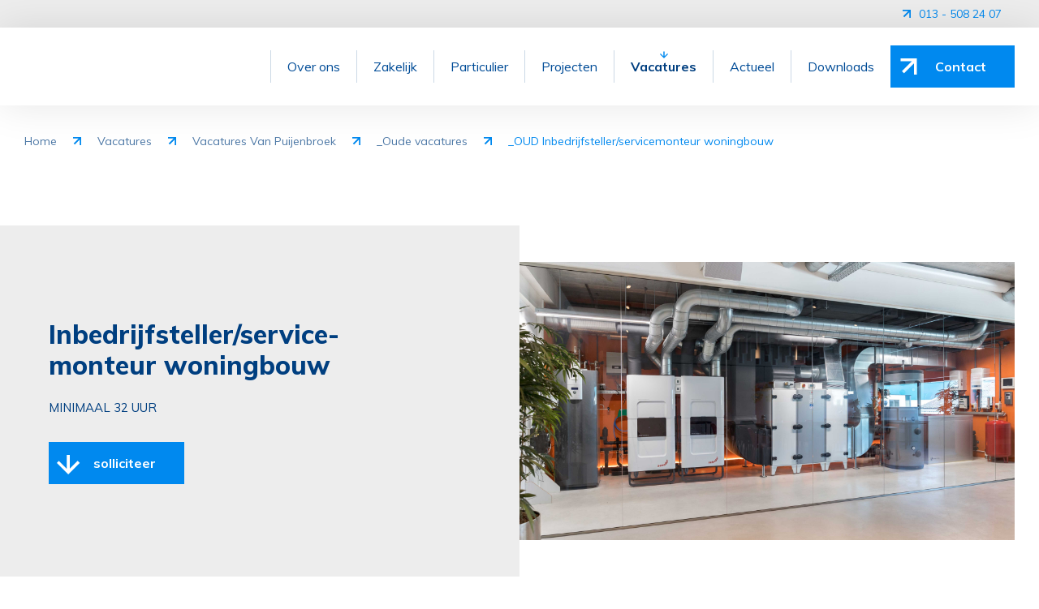

--- FILE ---
content_type: text/html
request_url: https://www.vanpuijenbroek.com/vacatures/vacatures-van-puijenbroek/oude-vacatures/oud-inbedrijfsteller-servicemonteur-woningbouw/
body_size: 5880
content:
<!DOCTYPE html>
<html lang="nl">
    <head>
        <title>_OUD Inbedrijfsteller/servicemonteur woningbouw - Innovatieve toepassingen voor woningbouw, utiliteitsbouw, renovatie en transformatie.</title>
<meta charset="utf-8">
<meta name="viewport" content="width=device-width, initial-scale=1.0">
<meta property="og:title" content="_OUD Inbedrijfsteller/servicemonteur woningbouw">
<meta property="og:type" content="website">
<meta property="og:updated_time" content="1764666760">
<meta name="twitter:title" content="_OUD Inbedrijfsteller/servicemonteur woningbouw">
        <link rel="shortcut icon" type="image/png" href="/assets/files/favicon-ico.png" data-href_alt="favicon.ico">
        <link rel="canonical" href="https://www.vanpuijenbroek.com/vacatures/vacatures-van-puijenbroek/oude-vacatures/oud-inbedrijfsteller-servicemonteur-woningbouw/">
        <link rel="preload" href="/assets/fonts/muli/muli-extralight.woff2" as="font" type="font/woff2" crossorigin="anonymous">
<link rel="preload" href="/assets/fonts/muli/muli-regular.woff2" as="font" type="font/woff2" crossorigin="anonymous">
<link rel="preload" href="/assets/fonts/muli/muli-bold.woff2" as="font" type="font/woff2" crossorigin="anonymous">
<link rel="preload" href="/assets/fonts/muli/muli-black.woff2" as="font" type="font/woff2" crossorigin="anonymous">
<link rel="preload" href="/assets/fonts/muli/muli-extrabold.woff2" as="font" type="font/woff2" crossorigin="anonymous">
<link rel="preload" href="/assets/fonts/muli/muli-light.woff2" as="font" type="font/woff2" crossorigin="anonymous">
<link rel="stylesheet" href="/assets/css/fonts.css?v=1764666760">
        <link rel="stylesheet" href="/assets/css/website.css?v=1764666760">
        <link rel="stylesheet" href="/assets/css/page-946651.css?v=1764666760">
        <link rel="stylesheet" href="/assets/vendors/flatpickr/flatpickr.min.css">
<script>
    const LANGUAGE_CODE = 'nl';
</script>
<script src="/assets/vendors/jquery/jquery.min.js"></script>
        <style>
::-moz-selection { /* Code for Firefox */
    color: white;
    background: #004C97;
}

::selection {
    color: white; 
    background: #004C97;
}
</style>
        
        <script src="/js/script.js" defer data-domain="vanpuijenbroek.com"></script>
        <!-- Google tag (gtag.js) -->
<script async src="https://www.googletagmanager.com/gtag/js?id=G-DE47RLNPG1"></script>
<script>
  window.dataLayer = window.dataLayer || [];
  function gtag(){dataLayer.push(arguments);}
  gtag('js', new Date());

  gtag('config', 'G-DE47RLNPG1');
</script>
    </head>
    <body>
        <script src="https://cdn.cookiecode.nl/dist/latest.js"></script>
        
        <div class="page" id="page-946651">
		<header class="block-97-1 v-71"><div class="container">
				<div class="row">
					<div class="col">
						
						<a class="button-5" data-effect="fade-in" href="tel:013 - 508 24 07 ">013 - 508 24 07&nbsp;</a>
					</div>
				</div>
			</div></header>
		<header class="block-77-2 v-71" data-sticky="sticky"><div class="container">
				<div class="row row-xs-split">
					<div class="col col-1">
						<a class="media-1" data-effect="fade-in" href="/">
							<img src="/assets/files/logo-1.svg" alt>
						</a>
					</div>
					<div class="col col-2">
						<div class="menu">
							<a class="control-1 handler" href="#" data-effect="fade-in"><img src="/assets/files/menu-1.svg" alt></a>
							<div class="block-77-2-mobile-menu mobile-menu">
								<div class="outer">
									<div class="inner box">
										<nav class="menu-1" data-levels="2" data-effect="fade-in"><ul><li class="has-submenu page-889499"><a href="/over-ons/">Over ons</a><ul><li class="page-889511"><a href="/over-ons/certificaten/">Certificaten</a></li><li class="page-889509"><a href="/over-ons/duurzaam-ondernemen/">Duurzaam ondernemen</a></li><li class="page-889512"><a href="/over-ons/virtuele-showroom/">Virtuele showroom</a></li></ul></li><li class="page-1023707"><a href="/zakelijk/w-installatie/">Zakelijk</a></li><li class="has-submenu page-889491"><a href="/particulier/sanitaire-installaties/">Particulier</a><ul><li class="page-889492"><a href="/particulier/sanitaire-installaties/">Sanitaire installaties</a></li><li class="page-889503"><a href="/particulier/verduurzaming/">Verduurzaming</a></li><li class="page-1115693"><a href="/particulier/cv-ketels/">Cv-ketels</a></li><li class="page-1007791"><a href="/particulier/airco-s/">Airco&#039;s</a></li><li class="page-2114576"><a href="/gratis-airco/">Gratis airco bij je nieuwe Viessmann cv-ketel</a></li></ul></li><li class="page-889696"><a href="/projecten/">Projecten</a></li><li class="has-submenu active page-1041784"><a href="/vacatures/vacatures-van-puijenbroek/">Vacatures</a><ul><li class="active page-889508"><a href="/vacatures/vacatures-van-puijenbroek/">Vacatures Van Puijenbroek</a></li><li class="page-1041785"><a href="/vacatures/vacatures-van-hoften-groep/">Vacatures Van Hoften Groep</a></li></ul></li><li class="page-1091045"><a href="/actueel/">Actueel</a></li><li class="page-889944"><a href="/downloads/">Downloads</a></li></ul>
											<div class="box-2">
												<a class="button-1" href="/contact/">Contact</a>
											</div>
										</nav>
									</div>
								</div>
							</div>
						</div>
					</div>
				</div>
			</div></header>
		<header class="block-150-1 v-92">
			<div class="container container-1">
				<div class="row row-1">
					<div class="col col-1">
						<nav class="menu-5" data-home="home" data-separator_1="between">
							<ul><li><a href="/">Home</a></li><li class="separator"></li><li><a href="/vacatures/vacatures-van-puijenbroek/">Vacatures</a></li><li class="separator"></li><li><a href="/vacatures/vacatures-van-puijenbroek/">Vacatures Van Puijenbroek</a></li><li class="separator"></li><li><a href="/vacatures/vacatures-van-puijenbroek/oude-vacatures/">_Oude vacatures</a></li><li class="separator"></li><li class="active"><a>_OUD Inbedrijfsteller/servicemonteur woningbouw</a></li></ul>
						</nav>
					</div>
				</div>
			</div>
		</header>
		<section id="block-6-9421247" class="v-92">
			<div class="container">
				<div class="row">
					<div class="col col-1 col-md-6 col-md-push-6">
						<a class="media-2" data-ratio="2x1" href="">
							<img src="/assets/files/hero-9.jpg" srcset="/assets/files/hero-9.480x0x0x100.jpg 480w, /assets/files/hero-9.960x0x0x100.jpg 960w, /assets/files/hero-9.1920x0x0x100.jpg 1920w, /assets/files/hero-9.jpg 1921w" sizes="(max-width: 480px) 480px, (max-width: 960px) 960px, (max-width: 1920px) 1920px, 1921px" alt>
						</a>
					</div>
					<div class="col col-2 col-md-6 col-md-pull-6">
						<div class="box">
							<h1 class="heading-2">Inbedrijf&shy;steller/&shy;service&shy;monteur woningbouw</h1>
							<div class="text-2">
								<p>Minimaal 32 uur</p>
							</div>
							<div class="button-wrapper">
								<a class="button-1" href="#solliciteren">solliciteer</a>
							</div>
						</div>
					</div>
				</div>
			</div>
		</section>
		<section id="block-74-9421244" class="v-71">
			<div class="container">
				<div class="row">
					<div class="col col-2 col-md-8">
						<div class="box-2">
							<div class="text-3">
								<p>Wil jij werken bij &eacute;&eacute;n van de best presterende installatiebedrijven van Nederland? Van Puijenbroek Installaties is op zoek naar een <strong>inbedrijfsteller/servicemonteur woningbouw</strong> in de installatietechniek. Ben jij op zoek naar een uitdagende functie? Heb je ervaring binnen de installatietechniek, maar nog niet op alle vlakken? Dan nodigen wij jou alsnog uit! Solliciteer dan bij Van Puijenbroek Installaties en kom werken bij een organisatie die zich bezighoudt met innovatie en duurzaamheid.<br><br>Wij kunnen ons voorstellen dat de overstap naar een andere werkgever groot is. Daarom bieden wij je de mogelijkheid om &eacute;&eacute;n of meerdere dagen in ons bedrijf mee te lopen. Zo kun je alvast de sfeer proeven en ervaren dat we waarmaken wat we zeggen.</p>
							</div>
							<h2 class="heading-2">Wat ga je doen bij Van Puijenbroek?</h2>
							<div class="text-2">
								<p>Bij Van Puijenbroek Installaties werken we met een hecht team, waarbij de lijntjes tussen kantoor en bouwplaats kort zijn. Hierdoor kunnen we zeer snel schakelen en zijn we in staat om met elkaar mooie projecten te maken.&nbsp;</p>
								<p>We zijn op zoek naar een inbedrijfsteller en/of servicemonteur technische installaties woningbouw. Je komt te werken op de afdeling nazorg/service. Deze afdeling zorgt voor het inregelen/in bedrijf stellen van de technische installaties (warmtepompen, ventilatie, waterzijdig en regeltechnisch) welke in de nieuwbouw zijn geplaatst. Ook de klachtenafhandeling binnen de garantieperiode is een van de taken. Het betreft een hecht team dat zeer zelfstandig werkt. Bouw jij mee aan een professionele service/nazorg-afdeling?</p>
							</div>
							<h2 class="heading-2">Wat bieden wij je?</h2>
							<div class="text-2">
								<p>Werken bij een modern en leuk bedrijf met goede begeleiding die zich focust op continue ontwikkeling van mensen en technieken. Je krijgt een rol bij een voortdurend groeiende organisatie met een goed gevulde orderportefeuille.</p>
								<p>Voor ons heel logisch, maar wij bieden jou natuurlijk ook:</p>
								<ul>
									<li>Direct een vast contract met twee maanden proeftijd;</li>
									<li>De mogelijkheid om zowel fulltime als parttime te werken (minimaal 32 uur);</li>
									<li>Een opleidingsbudget van minimaal &euro;1.250,- per jaar, zodat je blijft groeien;</li>
									<li>Regelmatig incompany trainingen;</li>
									<li>Een goed salaris dat past bij jouw kennis en ervaring;</li>
									<li>Een goede pensioenregeling bij PMT;</li>
									<li>Begeleiding, we begeleiden je intensief om goed in je werk te worden;</li>
									<li>Ieder jaar 25 vakantiedagen en 13 Adv-dagen bij een fulltime dienstverband;</li>
									<li>Een inspirerende en afwisselende werkomgeving waar je jouw talent kan inzetten en, afhankelijk van je ambities en resultaten, verder kan ontwikkelen binnen ons groeiende bedrijf;</li>
									<li>Personeelskorting op het tanken van brandstof voor priv&eacute;gebruik;</li>
									<li>Personeelskorting op diverse priv&eacute;verzekeringen;</li>
									<li>Een fijne familiare werksfeer met leuke betrokken collega&rsquo;s, in een enthousiast en gedreven team, waar regelmatig leuke uitjes worden georganiseerd;</li>
									<li>Bedrijfswagen en telefoon en laptop van de zaak;</li>
									<li>Mogelijkheid tot priv&eacute; rijden met de bedrijfswagen;</li>
									<li>Mochten overuren zich voordoen, worden deze uitbetaald of kun je kiezen voor tijd-voor-tijd;</li>
									<li>Heb je zelf toevallig een klusje, verhuizing of iets dergelijks? Dan staat er hiervoor een bus ter beschikking.</li>
								</ul>
							</div>
							<h2 class="heading-2">Wat vragen we van jou?</h2>
							<div class="text-2">
								<p>Om aan de toenemende vraag te voldoen zoeken wij een gemotiveerde inbedrijfsteller/servicemonteur technische installaties woningbouw. Wij zien je sollicitatie met belangstelling tegemoet wanneer jij jezelf herkent in onderstaande functie-eisen en wensen:</p>
								<ul>
									<li>Je bent gemotiveerd, ambitieus en leergierig;</li>
									<li>Je bent collegiaal;</li>
									<li>Je hebt een gerichte opleiding gevolgd werktuigbouwkunde of installatietechniek (pr&eacute;) of bereid de nodige opleiding(en) te gaan volgen;</li>
									<li>Je hebt ervaring als monteur die ook inbedrijfstellingen uitvoert bij een installatiebedrijf (pr&eacute;);</li>
									<li>Je ben punctueel en werkt nauwkeurig;</li>
									<li>Je bent bereid om tijd in je eigen ontwikkeling te steken in de vorm van cursussen en opleidingen;</li>
									<li>Je bent servicegericht en denkt graag in oplossingen;</li>
									<li>Je bent woonachtig in de regio Brabant/Zuid-Holland;</li>
									<li>Je beschikt minimaal over rijbewijs B.</li>
								</ul>
							</div>
							<h2 class="heading-2">Over ons?</h2>
							<div class="text-2">
								<p>Van Puijenbroek Installaties staat al meer 110 jaar voor installatiewerk van het hoogste niveau. In de loop der jaren hebben wij ons ontwikkeld tot d&eacute; specialist op het gebied van de verwarming van kerken, brandweerkazernes en duurzame projecten. Daarnaast is onze ervaring zo breed als onze geschiedenis: wij realiseren installatieprojecten voor utiliteit- en woningbouw. Vanuit Alphen in Noord-Brabant werken we in heel de regio Tilburg en in Belgi&euml;.</p>
								<p><strong>Meer informatie over deze leuke rol?</strong>&nbsp;<br>Voor meer informatie over de functie kun je uiteraard contact opnemen met personeelszaken, op telefoonnummer (0)13 &ndash; 508 24 07.&nbsp;&nbsp;</p>
							</div>
						</div>
					</div>
					<div class="col col-3 col-md-4">
						<div class="box-3">
							<h3 class="heading-3">
								<span style="font-family: Muli; font-weight: 800;">Meer informatie over deze leuke rol?</span>
							</h3>
							<div class="text-5">
								<p>Neem contact op met:<br /><span style="font-family: Muli; font-weight: 800;">Personeelszaken</span></p>
							</div>
							<a class="button-2" href="tel:(0)13 – 508 24 07">(0)13 &ndash; 508 24 07</a><br/><br/>
							<div class="text-4">
								<p>Ben jij die gemotiveerde medewerker die wij zoeken?&nbsp;Wij horen graag van je!&nbsp;</p>
							</div>
							<a href="#solliciteren"><div class="button-1">Solliciteren</div></a>
						</div>
							<div class="text-6">
								<p><em>Acquisitie naar aanleiding van deze vacature wordt niet op prijs gesteld.</em></p>
							</div>
					</div>
				</div>
			</div>
		</section>
		<section id="block-83-9421245" class="v-92" data-anchor="solliciteren">
			<div class="container container-1">
				<div class="row row-1">
					<div class="col col-1">
						<div class="box">
							<h3 class="heading-2">Solliciteer voor deze functie</h3>
							<form class="form-1" data-form_type="response" data-form_id="6" data-redirect="/bedankt-voor-uw-sollicitatie/" action="/scripts/response.php" novalidate id="form-6-1">
								<input type="hidden" name="id" value="6">
								<div class="form-field-0">
									<input type="text" name="field_0" required autocomplete="off">
								</div>
								<div class="form-field-1">
									<input type="text" placeholder="Naam*" name="field_1" required="required">
								</div>
								<div class="form-field-1">
									<input type="email" placeholder="E-mailadres*" name="field_2" required="required">
								</div>
								<div class="form-field-1">
									<input type="tel" placeholder="Telefoonnummer*" name="field_4" required="required">
								</div>
								<div class="form-field-6">
									<div class="file">
										<input type="file" name="field_5">
										<input type="text" readonly="" placeholder="C.V.">
										<button></button>
									</div>
								</div>
								<div class="form-field-6">
									<div class="file">
										<input type="file" name="field_6">
										<input type="text" readonly="" placeholder="Motivatiebrief">
										<button></button>
									</div>
								</div>
								<div class="form-field-2">
									<textarea placeholder="Uw bericht" name="field_3"></textarea>
								</div>
								<div class="form-field-5">
									<div class="checkboxes">
										<div>
											<div class="checkbox">
												<input type="checkbox" value="ja, ik ga akkoord met de privacyverklaring." name="field_8[]" required="required">
											</div>
											<label>ja, ik ga akkoord met de privacyverklaring.</label>
										</div>
									</div>
								</div>
								<button class="button-1 g-recaptcha" data-sitekey="6LdVpyEaAAAAAFFSQvL6nLuFQsAbISeYEiM2h381" data-action="submit" data-type="v3" data-callback="submitForm6_1">Versturen</button>
							</form>
							<script>
								function submitForm6_1(token) {
									$('#form-6-1').trigger('submit', [token]);
								}
							</script>
						</div>
					</div>
				</div>
			</div>
		</section>
		<section id="block-67-9421241" class="v-92">
			<div class="container container-1">
				<div class="row row-1">
					<div class="col col-1">
						<div class="box-1">
							<div class="box-2">
								<h3 class="heading-3">Is dit toch niet wat je zoekt?</h3>
								<div class="text-2 ">
									<p>Stuur een open sollicitatie</p>
								</div>
								<div class="button-wrapper">
									<a class="button-1" href="mailto:&#105;&#110;&#102;&#111;&#64;&#118;&#97;&#110;&#112;&#117;&#105;&#106;&#101;&#110;&#98;&#114;&#111;&#101;&#107;&#46;&#99;&#111;&#109;">Solliciteer direct</a>
								</div>
							</div>
						</div>
					</div>
				</div>
			</div>
		</section>
		<footer class="block-33-1 v-71" data-bg_scroll_speed="50">
			<div class="container">
				<div class="row">
					<div class="col col-2 col-sm-6 col-md-4">
						<div class="box-2">
							<div class="heading-6">Van Puijenbroek Installaties B.V.</div>
							<a class="button-3" href="/over-ons/">Over ons</a><br/>
							<a class="button-3" href="/particulier/sanitaire-installaties/">Werkzaamheden</a><br/>
							<a class="button-3" href="/projecten/">Projecten</a><br/>
							<a class="button-3" href="/vacatures/vacatures-van-puijenbroek/">Vacatures</a><br/>
							<a class="button-3" href="/downloads/">Downloads</a><br/>
							<a class="button-3" href="/contact/">Contact</a><br/>
						</div>
						<div class="box-4">
							<div class="text-6 ">
								<p>Onderdeel van de <span style="text-decoration: underline;"><a href="https://www.vanhoftenbv.nl" target="_blank">Van Hoften Groep</a></span></p>
							</div>
						</div>
					</div>
					<div class="col col-3 col-sm-6 col-md-4">
						<div class="box-3">
							<div class="heading-6">
								Contactgegevens
							</div>
							<div class="text-6">
								<p style="text-align: left;"><span style="font-family: Muli; font-weight: bold;">Hoofdkantoor</span><br>Stationstraat 67<br>5131 BM Alphen NB</p>
								<p style="text-align: left;"><strong>KVK</strong> 18029484</p> <table> <tbody> <tr> <td></td> </tr> </tbody> </table>
							</div><br/>
							<a class="button-3" href="tel:013 – 508 24 07">(0)13 &ndash; 508 24 07</a>
							<a class="button-3" href="mailto:&#105;&#110;&#102;&#111;&#64;&#118;&#97;&#110;&#112;&#117;&#105;&#106;&#101;&#110;&#98;&#114;&#111;&#101;&#107;&#46;&#99;&#111;&#109;">&#105;&#110;&#102;&#111;&#64;&#118;&#97;&#110;&#112;&#117;&#105;&#106;&#101;&#110;&#98;&#114;&#111;&#101;&#107;&#46;&#99;&#111;&#109;</a><br/>
							<a class="button-3" href="/contact/">Contact opnemen</a>
						</div>
					</div>
					<div class="col col-4 col-sm-6 col-md-4">
						<div class="icon-1 " data-color="fill">
							<img src="/assets/files/ro-covrij-m-rgb.png" srcset="/assets/files/ro-covrij-m-rgb.480x0x0x100.png 480w, /assets/files/ro-covrij-m-rgb.960x0x0x100.png 960w, /assets/files/ro-covrij-m-rgb.1920x0x0x100.png 1920w, /assets/files/ro-covrij-m-rgb.png 1921w" sizes="(max-width: 480px) 480px, (max-width: 960px) 960px, (max-width: 1920px) 1920px, 1921px" alt="Ro covrij m rgb">
						</div>
					</div>
				</div>
				<div class="row">
					<div class="col col-1 col-sm-12 col-md-12">
						<div class="box">
							<h2 class="heading-2"><strong>Copyright &copy; Van Puijenbroek Installaties B.V.</strong><span style="font-family: Muli;"> &nbsp;</span><span style="font-family: Muli;">|&nbsp; </span><span style="text-decoration: underline;"><a href="https://cdn.cookiecode.nl/privacy/vanpuijenbroek.com/nl/pdf" target="_blank"><span style="font-family: Muli;">Privacyverklaring</span></a></span><strong></strong></h2>
						</div>
					</div>
				</div>
			</div>
		</footer>
	</div>

        
        <script src="/assets/vendors/flatpickr/flatpickr.min.js"></script>
<script src="/assets/js/script.js?v=1764666760"></script>
<script>
    window.addEventListener('load', () => {
        new Scroll();
new Sticky();
new Effect();
new Form();
new Anchor();

new Dropdown({selector: '.block-97-1 .dropdown'});
new Menu({selector: '.block-97-1 .menu', aside: false, bottom: true});
new Menu({selector: '.block-77-2 .menu', aside: false, bottom: true});

if (window.parent !== window) {
            window.parent.postMessage({'height': document.body.scrollHeight});
        }
    });
</script>
    </body>
</html>

--- FILE ---
content_type: text/css
request_url: https://www.vanpuijenbroek.com/assets/css/fonts.css?v=1764666760
body_size: 67
content:
@charset 'UTF-8';

@font-face {
	font-family: 'Muli';
	font-weight: 200;
	font-display: swap;
	src: url('/assets/fonts/muli/muli-extralight.woff2') format('woff2'),
	     url('/assets/fonts/muli/muli-extralight.woff') format('woff');
}
@font-face {
	font-family: 'Muli';
	font-weight: 400;
	font-display: swap;
	src: url('/assets/fonts/muli/muli-regular.woff2') format('woff2'),
	     url('/assets/fonts/muli/muli-regular.woff') format('woff');
}
@font-face {
	font-family: 'Muli';
	font-weight: 700;
	font-display: swap;
	src: url('/assets/fonts/muli/muli-bold.woff2') format('woff2'),
	     url('/assets/fonts/muli/muli-bold.woff') format('woff');
}
@font-face {
	font-family: 'Muli';
	font-weight: 900;
	font-display: swap;
	src: url('/assets/fonts/muli/muli-black.woff2') format('woff2'),
	     url('/assets/fonts/muli/muli-black.woff') format('woff');
}
@font-face {
	font-family: 'Muli';
	font-weight: 800;
	font-display: swap;
	src: url('/assets/fonts/muli/muli-extrabold.woff2') format('woff2'),
	     url('/assets/fonts/muli/muli-extrabold.woff') format('woff');
}
@font-face {
	font-family: 'Muli';
	font-weight: 300;
	font-display: swap;
	src: url('/assets/fonts/muli/muli-light.woff2') format('woff2'),
	     url('/assets/fonts/muli/muli-light.woff') format('woff');
}


--- FILE ---
content_type: text/css
request_url: https://www.vanpuijenbroek.com/assets/css/website.css?v=1764666760
body_size: 15908
content:
::placeholder{opacity:1}body,div,header,nav,main,section,article,footer,h1,h2,h3,h4,h5,h6,p,a,span,dl,dt,dd,ol,ul,li,pre,xmp,figure,fieldset,legend,label,input,select,textarea,button,x-shape,x-shape-bg,x-gallery{box-sizing:border-box}body,h1,h2,h3,h4,h5,h6,p,dl,dd,ol,ul,hr,pre,xmp,figure,fieldset,input,select,textarea,button{margin:0}h1,h2,h3,h4,h5,h6{font-size:inherit;font-weight:inherit}ol,ul,fieldset,legend,input,textarea,button,th,td{padding:0}a,input,select,textarea,button,[contenteditable],[tabindex]{outline:none}a{color:inherit;-webkit-tap-highlight-color:transparent;text-decoration:none}a img{border-width:0}hr{border-style:solid;border-width:1px 0 0}fieldset,iframe{border-width:0}input:focus,select:focus,textarea:focus,button:focus{outline:none}input[type="button"],input[type="color"],input[type="date"],input[type="datetime-local"],input[type="email"],input[type="file"],input[type="month"],input[type="number"],input[type="password"],input[type="reset"],input[type="search"],input[type="submit"],input[type="tel"],input[type="text"],input[type="time"],input[type="url"],input[type="week"],select,textarea,button{border-radius:0;border-width:0;color:inherit;font:inherit}input[type="date"],input[type="datetime-local"],input[type="email"],input[type="file"],input[type="number"],input[type="password"],input[type="search"],input[type="tel"],input[type="text"],input[type="url"],textarea{appearance:none;background-color:transparent;display:block;width:100%}input[type="button"],input[type="reset"],input[type="submit"],button{appearance:button;cursor:pointer;white-space:nowrap}input[type="image"]{border-radius:0}button{background-color:transparent;border-width:0}table{border-collapse:collapse}th{text-align:left}x-shape,x-shape-bg,x-gallery{display:block}@keyframes spin{from{transform:rotate(0deg)}to{transform:rotate(360deg)}}.measure{display:block !important;overflow:hidden !important;visibility:hidden !important}.noheight{height:auto !important;max-height:none !important}.nowidth{max-width:none !important;width:auto !important}.notransform{transform:none !important}.notransition{transition-property:none !important}.container,.row,.col{display:flex;position:relative}.container,.col{flex-direction:column}.container>.row:first-child:last-child,.col>.row:first-child:last-child{flex-grow:1}.container{justify-content:center;margin-left:auto;margin-right:auto;max-width:100%;width:1024px}.row,.col{max-height:100%}.row{flex-wrap:wrap}.col{width:100%}.col>*{max-width:100%}.clearfix{clear:both;display:none}.hidden-xs{display:none !important}.visible-xs{display:block !important}.span-xs{padding:0 !important}.span-h-xs{padding-left:0 !important;padding-right:0 !important}.span-v-xs{padding-bottom:0 !important;padding-top:0 !important}.row-xs-split{flex-wrap:nowrap;justify-content:space-between}.row-xs-split>.col{width:auto}.col-xs-1{width:8.33333333%}.col-xs-2{width:16.66666667%}.col-xs-3{width:25%}.col-xs-4{width:33.33333333%}.col-xs-5{width:41.66666667%}.col-xs-6{width:50%}.col-xs-7{width:58.33333333%}.col-xs-8{width:66.66666667%}.col-xs-9{width:75%}.col-xs-10{width:83.33333333%}.col-xs-11{width:91.66666667%}.col-xs-12{width:100%}.col-xs-offset-0{margin-left:0}.col-xs-offset-1{margin-left:8.33333333%}.col-xs-offset-2{margin-left:16.66666667%}.col-xs-offset-3{margin-left:25%}.col-xs-offset-4{margin-left:33.33333333%}.col-xs-offset-5{margin-left:41.66666667%}.col-xs-offset-6{margin-left:50%}.col-xs-offset-7{margin-left:58.33333333%}.col-xs-offset-8{margin-left:66.66666667%}.col-xs-offset-9{margin-left:75%}.col-xs-offset-10{margin-left:83.33333333%}.col-xs-offset-11{margin-left:91.66666667%}.col-xs-offset-12{margin-left:100%}.col-xs-pull-0{right:0}.col-xs-pull-1{right:8.33333333%}.col-xs-pull-2{right:16.66666667%}.col-xs-pull-3{right:25%}.col-xs-pull-4{right:33.33333333%}.col-xs-pull-5{right:41.66666667%}.col-xs-pull-6{right:50%}.col-xs-pull-7{right:58.33333333%}.col-xs-pull-8{right:66.66666667%}.col-xs-pull-9{right:75%}.col-xs-pull-10{right:83.33333333%}.col-xs-pull-11{right:91.66666667%}.col-xs-pull-12{right:100%}.col-xs-push-0{left:0}.col-xs-push-1{left:8.33333333%}.col-xs-push-2{left:16.66666667%}.col-xs-push-3{left:25%}.col-xs-push-4{left:33.33333333%}.col-xs-push-5{left:41.66666667%}.col-xs-push-6{left:50%}.col-xs-push-7{left:58.33333333%}.col-xs-push-8{left:66.66666667%}.col-xs-push-9{left:75%}.col-xs-push-10{left:83.33333333%}.col-xs-push-11{left:91.66666667%}.col-xs-push-12{left:100%}@media (min-width:480px){.hidden-sm{display:none !important}.visible-sm{display:block !important}.span-sm{padding:0 !important}.span-h-sm{padding-left:0 !important;padding-right:0 !important}.span-v-sm{padding-bottom:0 !important;padding-top:0 !important}.row-sm-split{flex-wrap:nowrap;justify-content:space-between}.row-sm-split>.col{width:auto}.col-sm-1{width:8.33333333%}.col-sm-2{width:16.66666667%}.col-sm-3{width:25%}.col-sm-4{width:33.33333333%}.col-sm-5{width:41.66666667%}.col-sm-6{width:50%}.col-sm-7{width:58.33333333%}.col-sm-8{width:66.66666667%}.col-sm-9{width:75%}.col-sm-10{width:83.33333333%}.col-sm-11{width:91.66666667%}.col-sm-12{width:100%}.col-sm-offset-0{margin-left:0}.col-sm-offset-1{margin-left:8.33333333%}.col-sm-offset-2{margin-left:16.66666667%}.col-sm-offset-3{margin-left:25%}.col-sm-offset-4{margin-left:33.33333333%}.col-sm-offset-5{margin-left:41.66666667%}.col-sm-offset-6{margin-left:50%}.col-sm-offset-7{margin-left:58.33333333%}.col-sm-offset-8{margin-left:66.66666667%}.col-sm-offset-9{margin-left:75%}.col-sm-offset-10{margin-left:83.33333333%}.col-sm-offset-11{margin-left:91.66666667%}.col-sm-offset-12{margin-left:100%}.col-sm-pull-0{right:0}.col-sm-pull-1{right:8.33333333%}.col-sm-pull-2{right:16.66666667%}.col-sm-pull-3{right:25%}.col-sm-pull-4{right:33.33333333%}.col-sm-pull-5{right:41.66666667%}.col-sm-pull-6{right:50%}.col-sm-pull-7{right:58.33333333%}.col-sm-pull-8{right:66.66666667%}.col-sm-pull-9{right:75%}.col-sm-pull-10{right:83.33333333%}.col-sm-pull-11{right:91.66666667%}.col-sm-pull-12{right:100%}.col-sm-push-0{left:0}.col-sm-push-1{left:8.33333333%}.col-sm-push-2{left:16.66666667%}.col-sm-push-3{left:25%}.col-sm-push-4{left:33.33333333%}.col-sm-push-5{left:41.66666667%}.col-sm-push-6{left:50%}.col-sm-push-7{left:58.33333333%}.col-sm-push-8{left:66.66666667%}.col-sm-push-9{left:75%}.col-sm-push-10{left:83.33333333%}.col-sm-push-11{left:91.66666667%}.col-sm-push-12{left:100%}}@media (min-width:768px){.hidden-md{display:none !important}.visible-md{display:block !important}.span-md{padding:0 !important}.span-h-md{padding-left:0 !important;padding-right:0 !important}.span-v-md{padding-bottom:0 !important;padding-top:0 !important}.row-md-split{flex-wrap:nowrap;justify-content:space-between}.row-md-split>.col{width:auto}.col-md-1{width:8.33333333%}.col-md-2{width:16.66666667%}.col-md-3{width:25%}.col-md-4{width:33.33333333%}.col-md-5{width:41.66666667%}.col-md-6{width:50%}.col-md-7{width:58.33333333%}.col-md-8{width:66.66666667%}.col-md-9{width:75%}.col-md-10{width:83.33333333%}.col-md-11{width:91.66666667%}.col-md-12{width:100%}.col-md-offset-0{margin-left:0}.col-md-offset-1{margin-left:8.33333333%}.col-md-offset-2{margin-left:16.66666667%}.col-md-offset-3{margin-left:25%}.col-md-offset-4{margin-left:33.33333333%}.col-md-offset-5{margin-left:41.66666667%}.col-md-offset-6{margin-left:50%}.col-md-offset-7{margin-left:58.33333333%}.col-md-offset-8{margin-left:66.66666667%}.col-md-offset-9{margin-left:75%}.col-md-offset-10{margin-left:83.33333333%}.col-md-offset-11{margin-left:91.66666667%}.col-md-offset-12{margin-left:100%}.col-md-pull-0{right:0}.col-md-pull-1{right:8.33333333%}.col-md-pull-2{right:16.66666667%}.col-md-pull-3{right:25%}.col-md-pull-4{right:33.33333333%}.col-md-pull-5{right:41.66666667%}.col-md-pull-6{right:50%}.col-md-pull-7{right:58.33333333%}.col-md-pull-8{right:66.66666667%}.col-md-pull-9{right:75%}.col-md-pull-10{right:83.33333333%}.col-md-pull-11{right:91.66666667%}.col-md-pull-12{right:100%}.col-md-push-0{left:0}.col-md-push-1{left:8.33333333%}.col-md-push-2{left:16.66666667%}.col-md-push-3{left:25%}.col-md-push-4{left:33.33333333%}.col-md-push-5{left:41.66666667%}.col-md-push-6{left:50%}.col-md-push-7{left:58.33333333%}.col-md-push-8{left:66.66666667%}.col-md-push-9{left:75%}.col-md-push-10{left:83.33333333%}.col-md-push-11{left:91.66666667%}.col-md-push-12{left:100%}}@media (min-width:1024px){.hidden-lg{display:none !important}.visible-lg{display:block !important}.span-lg{padding:0 !important}.span-h-lg{padding-left:0 !important;padding-right:0 !important}.span-v-lg{padding-bottom:0 !important;padding-top:0 !important}.row-lg-split{flex-wrap:nowrap;justify-content:space-between}.row-lg-split>.col{width:auto}.col-lg-1{width:8.33333333%}.col-lg-2{width:16.66666667%}.col-lg-3{width:25%}.col-lg-4{width:33.33333333%}.col-lg-5{width:41.66666667%}.col-lg-6{width:50%}.col-lg-7{width:58.33333333%}.col-lg-8{width:66.66666667%}.col-lg-9{width:75%}.col-lg-10{width:83.33333333%}.col-lg-11{width:91.66666667%}.col-lg-12{width:100%}.col-lg-offset-0{margin-left:0}.col-lg-offset-1{margin-left:8.33333333%}.col-lg-offset-2{margin-left:16.66666667%}.col-lg-offset-3{margin-left:25%}.col-lg-offset-4{margin-left:33.33333333%}.col-lg-offset-5{margin-left:41.66666667%}.col-lg-offset-6{margin-left:50%}.col-lg-offset-7{margin-left:58.33333333%}.col-lg-offset-8{margin-left:66.66666667%}.col-lg-offset-9{margin-left:75%}.col-lg-offset-10{margin-left:83.33333333%}.col-lg-offset-11{margin-left:91.66666667%}.col-lg-offset-12{margin-left:100%}.col-lg-pull-0{right:0}.col-lg-pull-1{right:8.33333333%}.col-lg-pull-2{right:16.66666667%}.col-lg-pull-3{right:25%}.col-lg-pull-4{right:33.33333333%}.col-lg-pull-5{right:41.66666667%}.col-lg-pull-6{right:50%}.col-lg-pull-7{right:58.33333333%}.col-lg-pull-8{right:66.66666667%}.col-lg-pull-9{right:75%}.col-lg-pull-10{right:83.33333333%}.col-lg-pull-11{right:91.66666667%}.col-lg-pull-12{right:100%}.col-lg-push-0{left:0}.col-lg-push-1{left:8.33333333%}.col-lg-push-2{left:16.66666667%}.col-lg-push-3{left:25%}.col-lg-push-4{left:33.33333333%}.col-lg-push-5{left:41.66666667%}.col-lg-push-6{left:50%}.col-lg-push-7{left:58.33333333%}.col-lg-push-8{left:66.66666667%}.col-lg-push-9{left:75%}.col-lg-push-10{left:83.33333333%}.col-lg-push-11{left:91.66666667%}.col-lg-push-12{left:100%}}@media (min-width:1280px){.hidden-xl{display:none !important}.visible-xl{display:block !important}.span-xl{padding:0 !important}.span-h-xl{padding-left:0 !important;padding-right:0 !important}.span-v-xl{padding-bottom:0 !important;padding-top:0 !important}.row-xl-split{flex-wrap:nowrap;justify-content:space-between}.row-xl-split>.col{width:auto}.col-xl-1{width:8.33333333%}.col-xl-2{width:16.66666667%}.col-xl-3{width:25%}.col-xl-4{width:33.33333333%}.col-xl-5{width:41.66666667%}.col-xl-6{width:50%}.col-xl-7{width:58.33333333%}.col-xl-8{width:66.66666667%}.col-xl-9{width:75%}.col-xl-10{width:83.33333333%}.col-xl-11{width:91.66666667%}.col-xl-12{width:100%}.col-xl-offset-0{margin-left:0}.col-xl-offset-1{margin-left:8.33333333%}.col-xl-offset-2{margin-left:16.66666667%}.col-xl-offset-3{margin-left:25%}.col-xl-offset-4{margin-left:33.33333333%}.col-xl-offset-5{margin-left:41.66666667%}.col-xl-offset-6{margin-left:50%}.col-xl-offset-7{margin-left:58.33333333%}.col-xl-offset-8{margin-left:66.66666667%}.col-xl-offset-9{margin-left:75%}.col-xl-offset-10{margin-left:83.33333333%}.col-xl-offset-11{margin-left:91.66666667%}.col-xl-offset-12{margin-left:100%}.col-xl-pull-0{right:0}.col-xl-pull-1{right:8.33333333%}.col-xl-pull-2{right:16.66666667%}.col-xl-pull-3{right:25%}.col-xl-pull-4{right:33.33333333%}.col-xl-pull-5{right:41.66666667%}.col-xl-pull-6{right:50%}.col-xl-pull-7{right:58.33333333%}.col-xl-pull-8{right:66.66666667%}.col-xl-pull-9{right:75%}.col-xl-pull-10{right:83.33333333%}.col-xl-pull-11{right:91.66666667%}.col-xl-pull-12{right:100%}.col-xl-push-0{left:0}.col-xl-push-1{left:8.33333333%}.col-xl-push-2{left:16.66666667%}.col-xl-push-3{left:25%}.col-xl-push-4{left:33.33333333%}.col-xl-push-5{left:41.66666667%}.col-xl-push-6{left:50%}.col-xl-push-7{left:58.33333333%}.col-xl-push-8{left:66.66666667%}.col-xl-push-9{left:75%}.col-xl-push-10{left:83.33333333%}.col-xl-push-11{left:91.66666667%}.col-xl-push-12{left:100%}}.v-71 .box,.v-71 [class^="box-"],.v-71 [class*=" box-"]{display:block}body{overflow-x:hidden}body.disabled::after,body.loading::after{content:"";inset:0;position:fixed}body.loading{opacity:0.5}.page{align-items:center;display:flex;flex-direction:column;justify-content:flex-start;min-height:100vh;position:relative}.page>*{width:100%}.page header,.page section,.page footer{display:flex;flex-direction:column;flex-shrink:0;position:relative}.page header>*,.page section>*,.page footer>*{max-width:100%}.page header>.container,.page section>.container,.page footer>.container{flex-grow:1;max-height:100%}div:not(.timeline):empty,article:empty,form:empty,fieldset:empty{padding:0 !important}.box,[class^="box-"],[class*=" box-"]{position:relative}.box,[class^="box-"],[class*=" box-"],.box>x-shape,[class^="box-"]>x-shape,[class*=" box-"]>x-shape{display:flex;flex-direction:column}.box:last-child,[class^="box-"]:last-child,[class*=" box-"]:last-child{margin-bottom:0 !important;margin-right:0 !important}.menu-1 ul,.menu-2 ul,.menu-3 ul,.menu-4 ul,.menu-5 ul,.menu-6 ul,.dropdown-menu-1 ul,.dropdown-menu-2 ul,.dropdown-menu-3 ul,.hamburger-menu-1 ul,.hamburger-menu-2 ul,.hamburger-menu-3 ul,.hamburger-menu-4 ul{display:flex;flex-direction:column;list-style-type:none}.menu-1 ul li>a,.menu-2 ul li>a,.menu-3 ul li>a,.menu-4 ul li>a,.menu-5 ul li>a,.menu-6 ul li>a,.dropdown-menu-1 ul li>a,.dropdown-menu-2 ul li>a,.dropdown-menu-3 ul li>a,.hamburger-menu-1 ul li>a,.hamburger-menu-2 ul li>a,.hamburger-menu-3 ul li>a,.hamburger-menu-4 ul li>a,.menu-1 ul li>a span,.menu-2 ul li>a span,.menu-3 ul li>a span,.menu-4 ul li>a span,.menu-5 ul li>a span,.menu-6 ul li>a span,.dropdown-menu-1 ul li>a span,.dropdown-menu-2 ul li>a span,.dropdown-menu-3 ul li>a span,.hamburger-menu-1 ul li>a span,.hamburger-menu-2 ul li>a span,.hamburger-menu-3 ul li>a span,.hamburger-menu-4 ul li>a span{display:block}.menu-1 ul li>a .image>img,.menu-2 ul li>a .image>img,.menu-3 ul li>a .image>img,.menu-4 ul li>a .image>img,.menu-5 ul li>a .image>img,.menu-6 ul li>a .image>img,.dropdown-menu-1 ul li>a .image>img,.dropdown-menu-2 ul li>a .image>img,.dropdown-menu-3 ul li>a .image>img,.hamburger-menu-1 ul li>a .image>img,.hamburger-menu-2 ul li>a .image>img,.hamburger-menu-3 ul li>a .image>img,.hamburger-menu-4 ul li>a .image>img,.menu-1 ul li>a .icon>img,.menu-2 ul li>a .icon>img,.menu-3 ul li>a .icon>img,.menu-4 ul li>a .icon>img,.menu-5 ul li>a .icon>img,.menu-6 ul li>a .icon>img,.dropdown-menu-1 ul li>a .icon>img,.dropdown-menu-2 ul li>a .icon>img,.dropdown-menu-3 ul li>a .icon>img,.hamburger-menu-1 ul li>a .icon>img,.hamburger-menu-2 ul li>a .icon>img,.hamburger-menu-3 ul li>a .icon>img,.hamburger-menu-4 ul li>a .icon>img,.menu-1 ul li>a .image>svg,.menu-2 ul li>a .image>svg,.menu-3 ul li>a .image>svg,.menu-4 ul li>a .image>svg,.menu-5 ul li>a .image>svg,.menu-6 ul li>a .image>svg,.dropdown-menu-1 ul li>a .image>svg,.dropdown-menu-2 ul li>a .image>svg,.dropdown-menu-3 ul li>a .image>svg,.hamburger-menu-1 ul li>a .image>svg,.hamburger-menu-2 ul li>a .image>svg,.hamburger-menu-3 ul li>a .image>svg,.hamburger-menu-4 ul li>a .image>svg,.menu-1 ul li>a .icon>svg,.menu-2 ul li>a .icon>svg,.menu-3 ul li>a .icon>svg,.menu-4 ul li>a .icon>svg,.menu-5 ul li>a .icon>svg,.menu-6 ul li>a .icon>svg,.dropdown-menu-1 ul li>a .icon>svg,.dropdown-menu-2 ul li>a .icon>svg,.dropdown-menu-3 ul li>a .icon>svg,.hamburger-menu-1 ul li>a .icon>svg,.hamburger-menu-2 ul li>a .icon>svg,.hamburger-menu-3 ul li>a .icon>svg,.hamburger-menu-4 ul li>a .icon>svg{max-height:100%;max-width:100%;min-height:100%;min-width:100%;vertical-align:top}.menu-1 ul li>a .image>img,.menu-2 ul li>a .image>img,.menu-3 ul li>a .image>img,.menu-4 ul li>a .image>img,.menu-5 ul li>a .image>img,.menu-6 ul li>a .image>img,.dropdown-menu-1 ul li>a .image>img,.dropdown-menu-2 ul li>a .image>img,.dropdown-menu-3 ul li>a .image>img,.hamburger-menu-1 ul li>a .image>img,.hamburger-menu-2 ul li>a .image>img,.hamburger-menu-3 ul li>a .image>img,.hamburger-menu-4 ul li>a .image>img{object-fit:cover}.menu-1 ul li>a .icon>img,.menu-2 ul li>a .icon>img,.menu-3 ul li>a .icon>img,.menu-4 ul li>a .icon>img,.menu-5 ul li>a .icon>img,.menu-6 ul li>a .icon>img,.dropdown-menu-1 ul li>a .icon>img,.dropdown-menu-2 ul li>a .icon>img,.dropdown-menu-3 ul li>a .icon>img,.hamburger-menu-1 ul li>a .icon>img,.hamburger-menu-2 ul li>a .icon>img,.hamburger-menu-3 ul li>a .icon>img,.hamburger-menu-4 ul li>a .icon>img{object-fit:contain}.menu-1 ul li:last-child,.menu-2 ul li:last-child,.menu-3 ul li:last-child,.menu-4 ul li:last-child,.menu-5 ul li:last-child,.menu-6 ul li:last-child,.dropdown-menu-1 ul li:last-child,.dropdown-menu-2 ul li:last-child,.dropdown-menu-3 ul li:last-child,.hamburger-menu-1 ul li:last-child,.hamburger-menu-2 ul li:last-child,.hamburger-menu-3 ul li:last-child,.hamburger-menu-4 ul li:last-child{margin-bottom:0 !important;margin-right:0 !important}.menu-1>ul:last-child,.dropdown-menu-1>ul:last-child,.dropdown-menu-2>ul:last-child{margin-bottom:0 !important;margin-right:0 !important}.menu-2 ul:last-child,.menu-3 ul:last-child,.menu-4 ul:last-child,.menu-5 ul:last-child,.menu-6 ul:last-child,.dropdown-menu-3 ul:last-child,.hamburger-menu-1 ul:last-child,.hamburger-menu-2 ul:last-child,.hamburger-menu-3 ul:last-child,.hamburger-menu-4 ul:last-child{margin-bottom:0 !important;margin-right:0 !important}.menu-1,.menu-2,.menu-3,.menu-4,.menu-5,.menu-6{display:flex;flex-direction:column}.menu-1:last-child,.menu-2:last-child,.menu-3:last-child,.menu-4:last-child,.menu-5:last-child,.menu-6:last-child{margin-bottom:0 !important;margin-right:0 !important}.dropdown-menu-1 li ul,.dropdown-menu-2 li ul{position:fixed}.dropdown-menu-1 li:not(.enter)>ul,.dropdown-menu-2 li:not(.enter)>ul{display:none}.dropdown-menu-2>ul>li>a{display:flex}.dropdown-menu-2>ul>li>a .icon{flex-shrink:0}.dropdown-menu-2>ul>li>a .text{align-self:center}.dropdown-menu-3{display:flex;justify-content:center;left:0;right:0}.dropdown-menu-3>ul{display:flex;flex-wrap:wrap;max-width:100%}.hamburger-menu-1>.container,.hamburger-menu-2>.container,.hamburger-menu-3>.container,.hamburger-menu-4>.container{min-height:100%}.hamburger-menu-1>.container>.row:last-child,.hamburger-menu-2>.container>.row:last-child,.hamburger-menu-3>.container>.row:last-child,.hamburger-menu-4>.container>.row:last-child{flex-grow:1}.hamburger-menu-1{bottom:0;top:0}.hamburger-menu-2{bottom:0}.hamburger-menu-3{top:0}.hamburger-menu-4{bottom:0;top:0}.filter-menu-1>.container,.filter-menu-2>.container,.filter-menu-3>.container{min-height:100%}.filter-menu-1>.container>.row:last-child,.filter-menu-2>.container>.row:last-child,.filter-menu-3>.container>.row:last-child{flex-grow:1}.filter-menu-1{bottom:0;top:0}.filter-menu-3{top:0}.card-1,.card-2,.card-3,.card-4,.card-5,.card-6{display:flex;flex-direction:column;max-width:100%;position:relative}.card-1>x-shape,.card-2>x-shape,.card-3>x-shape,.card-4>x-shape,.card-5>x-shape,.card-6>x-shape{display:flex;flex-direction:column}.card-1:last-child,.card-2:last-child,.card-3:last-child,.card-4:last-child,.card-5:last-child{margin-bottom:0 !important;margin-right:0 !important}.card-3,.card-4{flex-grow:1}a.heading-1,a.heading-2,a.heading-3,a.heading-4,a.heading-5,a.heading-6,a.heading-7,a.heading-8{display:block}.heading-1:last-child,.heading-2:last-child,.heading-3:last-child,.heading-4:last-child,.heading-5:last-child,.heading-6:last-child,.heading-7:last-child,.heading-8:last-child{margin-bottom:0 !important;margin-right:0 !important}.text-1 p:not([class^="heading-"]),.text-2 p:not([class^="heading-"]),.text-3 p:not([class^="heading-"]),.text-4 p:not([class^="heading-"]),.text-5 p:not([class^="heading-"]),.text-6 p:not([class^="heading-"]),.text-7 p:not([class^="heading-"]),.text-1 ul,.text-2 ul,.text-3 ul,.text-4 ul,.text-5 ul,.text-6 ul,.text-7 ul,.text-1 ol,.text-2 ol,.text-3 ol,.text-4 ol,.text-5 ol,.text-6 ol,.text-7 ol,.text-1 hr,.text-2 hr,.text-3 hr,.text-4 hr,.text-5 hr,.text-6 hr,.text-7 hr,.text-1 table,.text-2 table,.text-3 table,.text-4 table,.text-5 table,.text-6 table,.text-7 table{margin-bottom:2em}.text-1 p:not([class^="heading-"]):last-of-type,.text-2 p:not([class^="heading-"]):last-of-type,.text-3 p:not([class^="heading-"]):last-of-type,.text-4 p:not([class^="heading-"]):last-of-type,.text-5 p:not([class^="heading-"]):last-of-type,.text-6 p:not([class^="heading-"]):last-of-type,.text-7 p:not([class^="heading-"]):last-of-type,.text-1 ul:last-of-type,.text-2 ul:last-of-type,.text-3 ul:last-of-type,.text-4 ul:last-of-type,.text-5 ul:last-of-type,.text-6 ul:last-of-type,.text-7 ul:last-of-type,.text-1 ol:last-of-type,.text-2 ol:last-of-type,.text-3 ol:last-of-type,.text-4 ol:last-of-type,.text-5 ol:last-of-type,.text-6 ol:last-of-type,.text-7 ol:last-of-type,.text-1 hr:last-of-type,.text-2 hr:last-of-type,.text-3 hr:last-of-type,.text-4 hr:last-of-type,.text-5 hr:last-of-type,.text-6 hr:last-of-type,.text-7 hr:last-of-type,.text-1 table:last-of-type,.text-2 table:last-of-type,.text-3 table:last-of-type,.text-4 table:last-of-type,.text-5 table:last-of-type,.text-6 table:last-of-type,.text-7 table:last-of-type{margin-bottom:0 !important}.text-1 p:not([class^="heading-"]):last-of-type+p,.text-2 p:not([class^="heading-"]):last-of-type+p,.text-3 p:not([class^="heading-"]):last-of-type+p,.text-4 p:not([class^="heading-"]):last-of-type+p,.text-5 p:not([class^="heading-"]):last-of-type+p,.text-6 p:not([class^="heading-"]):last-of-type+p,.text-7 p:not([class^="heading-"]):last-of-type+p,.text-1 ul:last-of-type+p,.text-2 ul:last-of-type+p,.text-3 ul:last-of-type+p,.text-4 ul:last-of-type+p,.text-5 ul:last-of-type+p,.text-6 ul:last-of-type+p,.text-7 ul:last-of-type+p,.text-1 ol:last-of-type+p,.text-2 ol:last-of-type+p,.text-3 ol:last-of-type+p,.text-4 ol:last-of-type+p,.text-5 ol:last-of-type+p,.text-6 ol:last-of-type+p,.text-7 ol:last-of-type+p,.text-1 hr:last-of-type+p,.text-2 hr:last-of-type+p,.text-3 hr:last-of-type+p,.text-4 hr:last-of-type+p,.text-5 hr:last-of-type+p,.text-6 hr:last-of-type+p,.text-7 hr:last-of-type+p,.text-1 table:last-of-type+p,.text-2 table:last-of-type+p,.text-3 table:last-of-type+p,.text-4 table:last-of-type+p,.text-5 table:last-of-type+p,.text-6 table:last-of-type+p,.text-7 table:last-of-type+p,.text-1 p:not([class^="heading-"]):last-of-type+ul,.text-2 p:not([class^="heading-"]):last-of-type+ul,.text-3 p:not([class^="heading-"]):last-of-type+ul,.text-4 p:not([class^="heading-"]):last-of-type+ul,.text-5 p:not([class^="heading-"]):last-of-type+ul,.text-6 p:not([class^="heading-"]):last-of-type+ul,.text-7 p:not([class^="heading-"]):last-of-type+ul,.text-1 ul:last-of-type+ul,.text-2 ul:last-of-type+ul,.text-3 ul:last-of-type+ul,.text-4 ul:last-of-type+ul,.text-5 ul:last-of-type+ul,.text-6 ul:last-of-type+ul,.text-7 ul:last-of-type+ul,.text-1 ol:last-of-type+ul,.text-2 ol:last-of-type+ul,.text-3 ol:last-of-type+ul,.text-4 ol:last-of-type+ul,.text-5 ol:last-of-type+ul,.text-6 ol:last-of-type+ul,.text-7 ol:last-of-type+ul,.text-1 hr:last-of-type+ul,.text-2 hr:last-of-type+ul,.text-3 hr:last-of-type+ul,.text-4 hr:last-of-type+ul,.text-5 hr:last-of-type+ul,.text-6 hr:last-of-type+ul,.text-7 hr:last-of-type+ul,.text-1 table:last-of-type+ul,.text-2 table:last-of-type+ul,.text-3 table:last-of-type+ul,.text-4 table:last-of-type+ul,.text-5 table:last-of-type+ul,.text-6 table:last-of-type+ul,.text-7 table:last-of-type+ul,.text-1 p:not([class^="heading-"]):last-of-type+ol,.text-2 p:not([class^="heading-"]):last-of-type+ol,.text-3 p:not([class^="heading-"]):last-of-type+ol,.text-4 p:not([class^="heading-"]):last-of-type+ol,.text-5 p:not([class^="heading-"]):last-of-type+ol,.text-6 p:not([class^="heading-"]):last-of-type+ol,.text-7 p:not([class^="heading-"]):last-of-type+ol,.text-1 ul:last-of-type+ol,.text-2 ul:last-of-type+ol,.text-3 ul:last-of-type+ol,.text-4 ul:last-of-type+ol,.text-5 ul:last-of-type+ol,.text-6 ul:last-of-type+ol,.text-7 ul:last-of-type+ol,.text-1 ol:last-of-type+ol,.text-2 ol:last-of-type+ol,.text-3 ol:last-of-type+ol,.text-4 ol:last-of-type+ol,.text-5 ol:last-of-type+ol,.text-6 ol:last-of-type+ol,.text-7 ol:last-of-type+ol,.text-1 hr:last-of-type+ol,.text-2 hr:last-of-type+ol,.text-3 hr:last-of-type+ol,.text-4 hr:last-of-type+ol,.text-5 hr:last-of-type+ol,.text-6 hr:last-of-type+ol,.text-7 hr:last-of-type+ol,.text-1 table:last-of-type+ol,.text-2 table:last-of-type+ol,.text-3 table:last-of-type+ol,.text-4 table:last-of-type+ol,.text-5 table:last-of-type+ol,.text-6 table:last-of-type+ol,.text-7 table:last-of-type+ol,.text-1 p:not([class^="heading-"]):last-of-type+hr,.text-2 p:not([class^="heading-"]):last-of-type+hr,.text-3 p:not([class^="heading-"]):last-of-type+hr,.text-4 p:not([class^="heading-"]):last-of-type+hr,.text-5 p:not([class^="heading-"]):last-of-type+hr,.text-6 p:not([class^="heading-"]):last-of-type+hr,.text-7 p:not([class^="heading-"]):last-of-type+hr,.text-1 ul:last-of-type+hr,.text-2 ul:last-of-type+hr,.text-3 ul:last-of-type+hr,.text-4 ul:last-of-type+hr,.text-5 ul:last-of-type+hr,.text-6 ul:last-of-type+hr,.text-7 ul:last-of-type+hr,.text-1 ol:last-of-type+hr,.text-2 ol:last-of-type+hr,.text-3 ol:last-of-type+hr,.text-4 ol:last-of-type+hr,.text-5 ol:last-of-type+hr,.text-6 ol:last-of-type+hr,.text-7 ol:last-of-type+hr,.text-1 hr:last-of-type+hr,.text-2 hr:last-of-type+hr,.text-3 hr:last-of-type+hr,.text-4 hr:last-of-type+hr,.text-5 hr:last-of-type+hr,.text-6 hr:last-of-type+hr,.text-7 hr:last-of-type+hr,.text-1 table:last-of-type+hr,.text-2 table:last-of-type+hr,.text-3 table:last-of-type+hr,.text-4 table:last-of-type+hr,.text-5 table:last-of-type+hr,.text-6 table:last-of-type+hr,.text-7 table:last-of-type+hr,.text-1 p:not([class^="heading-"]):last-of-type+table,.text-2 p:not([class^="heading-"]):last-of-type+table,.text-3 p:not([class^="heading-"]):last-of-type+table,.text-4 p:not([class^="heading-"]):last-of-type+table,.text-5 p:not([class^="heading-"]):last-of-type+table,.text-6 p:not([class^="heading-"]):last-of-type+table,.text-7 p:not([class^="heading-"]):last-of-type+table,.text-1 ul:last-of-type+table,.text-2 ul:last-of-type+table,.text-3 ul:last-of-type+table,.text-4 ul:last-of-type+table,.text-5 ul:last-of-type+table,.text-6 ul:last-of-type+table,.text-7 ul:last-of-type+table,.text-1 ol:last-of-type+table,.text-2 ol:last-of-type+table,.text-3 ol:last-of-type+table,.text-4 ol:last-of-type+table,.text-5 ol:last-of-type+table,.text-6 ol:last-of-type+table,.text-7 ol:last-of-type+table,.text-1 hr:last-of-type+table,.text-2 hr:last-of-type+table,.text-3 hr:last-of-type+table,.text-4 hr:last-of-type+table,.text-5 hr:last-of-type+table,.text-6 hr:last-of-type+table,.text-7 hr:last-of-type+table,.text-1 table:last-of-type+table,.text-2 table:last-of-type+table,.text-3 table:last-of-type+table,.text-4 table:last-of-type+table,.text-5 table:last-of-type+table,.text-6 table:last-of-type+table,.text-7 table:last-of-type+table{margin-top:2em}.text-1 ul,.text-2 ul,.text-3 ul,.text-4 ul,.text-5 ul,.text-6 ul,.text-7 ul,.text-1 ol,.text-2 ol,.text-3 ol,.text-4 ol,.text-5 ol,.text-6 ol,.text-7 ol{padding-left:40px}.text-1 li:last-child,.text-2 li:last-child,.text-3 li:last-child,.text-4 li:last-child,.text-5 li:last-child,.text-6 li:last-child,.text-7 li:last-child{border-bottom-width:0 !important}.text-1 img,.text-2 img,.text-3 img,.text-4 img,.text-5 img,.text-6 img,.text-7 img,.text-1 video,.text-2 video,.text-3 video,.text-4 video,.text-5 video,.text-6 video,.text-7 video,.text-1 .video,.text-2 .video,.text-3 .video,.text-4 .video,.text-5 .video,.text-6 .video,.text-7 .video{max-width:100%}.text-1 .video,.text-2 .video,.text-3 .video,.text-4 .video,.text-5 .video,.text-6 .video,.text-7 .video{display:inline-block;position:relative;width:100%}.text-1 .video iframe,.text-2 .video iframe,.text-3 .video iframe,.text-4 .video iframe,.text-5 .video iframe,.text-6 .video iframe,.text-7 .video iframe{height:100%;left:0;position:absolute;top:0;width:100%}.text-1 .video::before,.text-2 .video::before,.text-3 .video::before,.text-4 .video::before,.text-5 .video::before,.text-6 .video::before,.text-7 .video::before{content:"";display:block;padding-bottom:56.25%}.text-1 table,.text-2 table,.text-3 table,.text-4 table,.text-5 table,.text-6 table,.text-7 table{width:100%}.text-1:last-child,.text-2:last-child,.text-3:last-child,.text-4:last-child,.text-5:last-child,.text-6:last-child,.text-7:last-child{margin-bottom:0 !important;margin-right:0 !important}.number-1,.number-2,.number-3,.number-4{align-content:center;align-items:center;display:flex;flex-wrap:wrap;justify-content:center}.number-1:last-child,.number-2:last-child,.number-3:last-child,.number-4:last-child{margin-bottom:0 !important;margin-right:0 !important}.button-wrapper{align-items:center;display:flex;flex-wrap:wrap;pointer-events:none}.button-wrapper>*{pointer-events:auto}.button-wrapper:last-child{margin-bottom:0 !important;margin-right:0 !important}.button-1,.button-2,.button-3,.button-4,.button-5,.button-6{-webkit-tap-highlight-color:transparent;font-style:normal;font-weight:normal;letter-spacing:normal;text-decoration:none;text-shadow:none;text-transform:none;user-select:none;white-space:normal}div.button-1,div.button-2,div.button-3,div.button-4,div.button-5,div.button-6{cursor:default}:not(.button-wrapper)>.button-1,:not(.button-wrapper)>.button-2,:not(.button-wrapper)>.button-3,:not(.button-wrapper)>.button-4,:not(.button-wrapper)>.button-5,:not(.button-wrapper)>.button-6{display:inline-block;vertical-align:middle}:not(.button-wrapper)>.button-1:last-child,:not(.button-wrapper)>.button-2:last-child,:not(.button-wrapper)>.button-3:last-child,:not(.button-wrapper)>.button-4:last-child,:not(.button-wrapper)>.button-5:last-child,:not(.button-wrapper)>.button-6:last-child{margin-bottom:0 !important;margin-right:0 !important}:not(.button-wrapper).box>.button-1,:not(.button-wrapper) [class^="box-"]>.button-1,:not(.button-wrapper) [class*=" box-"]>.button-1,:not(.button-wrapper).box>.button-2,:not(.button-wrapper) [class^="box-"]>.button-2,:not(.button-wrapper) [class*=" box-"]>.button-2,:not(.button-wrapper).box>.button-3,:not(.button-wrapper) [class^="box-"]>.button-3,:not(.button-wrapper) [class*=" box-"]>.button-3,:not(.button-wrapper).box>.button-4,:not(.button-wrapper) [class^="box-"]>.button-4,:not(.button-wrapper) [class*=" box-"]>.button-4,:not(.button-wrapper).box>.button-5,:not(.button-wrapper) [class^="box-"]>.button-5,:not(.button-wrapper) [class*=" box-"]>.button-5,:not(.button-wrapper).box>.button-6,:not(.button-wrapper) [class^="box-"]>.button-6,:not(.button-wrapper) [class*=" box-"]>.button-6{align-self:flex-start}.handler-1:last-child{margin-bottom:0 !important;margin-right:0 !important}.control-wrapper{align-items:center;display:flex;flex-wrap:wrap;pointer-events:none}.control-wrapper>*{pointer-events:auto}.control-wrapper:last-child{margin-bottom:0 !important;margin-right:0 !important}.control-1,.control-2,.control-3,.control-4,.control-5,.control-6,.control-7{-webkit-tap-highlight-color:transparent;user-select:none}a.control-1,a.control-2,a.control-3,a.control-4,a.control-5,a.control-6,a.control-7{display:block}.control-1 img,.control-2 img,.control-3 img,.control-4 img,.control-5 img,.control-6 img,.control-7 img,.control-1 svg,.control-2 svg,.control-3 svg,.control-4 svg,.control-5 svg,.control-6 svg,.control-7 svg{max-height:100%;max-width:100%;min-height:100%;min-width:100%;vertical-align:top}.control-1 img,.control-2 img,.control-3 img,.control-4 img,.control-5 img,.control-6 img,.control-7 img{object-fit:contain}.control-1 svg,.control-2 svg,.control-3 svg,.control-4 svg,.control-5 svg,.control-6 svg,.control-7 svg{height:auto;width:auto}.control-7.empty::before{display:inline;content:"..."}:not(.control-wrapper)>.control-1:last-child,:not(.control-wrapper)>.control-2:last-child,:not(.control-wrapper)>.control-3:last-child,:not(.control-wrapper)>.control-4:last-child,:not(.control-wrapper)>.control-5:last-child,:not(.control-wrapper)>.control-6:last-child,:not(.control-wrapper)>.control-7:last-child{margin-bottom:0 !important;margin-right:0 !important}.media-wrapper{display:flex;flex-wrap:wrap;pointer-events:none}.media-wrapper>*{pointer-events:auto}.media-wrapper:last-child{margin-bottom:0 !important;margin-right:0 !important}.media-1,.media-2,.media-3,.media-4,.media-6{overflow:hidden;text-align:left}a.media-1,a.media-2,a.media-3,a.media-4,a.media-6{display:block}.media-1 img,.media-2 img,.media-3 img,.media-4 img,.media-6 img,.media-1 svg,.media-2 svg,.media-3 svg,.media-4 svg,.media-6 svg,.media-1 video,.media-2 video,.media-3 video,.media-4 video,.media-6 video{vertical-align:top}.media-1::after,.media-2::after,.media-3::after,.media-4::after,.media-6::after,.media-1>x-shape::after,.media-2>x-shape::after,.media-3>x-shape::after,.media-4>x-shape::after,.media-6>x-shape::after{content:"";inset:0;pointer-events:none;position:absolute}.media-1,.media-2,.media-3,.media-6{max-height:100%;max-width:100%;position:relative}.media-1:not([data-ratio]) img,.media-2:not([data-ratio]) img,.media-3:not([data-ratio]) img,.media-6:not([data-ratio]) img,.media-1:not([data-ratio]) svg,.media-2:not([data-ratio]) svg,.media-3:not([data-ratio]) svg,.media-6:not([data-ratio]) svg,.media-1:not([data-ratio]) video,.media-2:not([data-ratio]) video,.media-3:not([data-ratio]) video,.media-6:not([data-ratio]) video{max-height:100%;max-width:100%;min-height:100%;min-width:100%}.media-1:not([data-ratio]) svg,.media-2:not([data-ratio]) svg,.media-3:not([data-ratio]) svg,.media-6:not([data-ratio]) svg{height:auto;width:auto}.media-1[data-ratio] img,.media-2[data-ratio] img,.media-3[data-ratio] img,.media-6[data-ratio] img,.media-1[data-ratio] svg,.media-2[data-ratio] svg,.media-3[data-ratio] svg,.media-6[data-ratio] svg,.media-1[data-ratio] video,.media-2[data-ratio] video,.media-3[data-ratio] video,.media-6[data-ratio] video{height:100%;width:100%}:not(.media-wrapper)>.media-1:last-child,:not(.media-wrapper)>.media-2:last-child,:not(.media-wrapper)>.media-3:last-child,:not(.media-wrapper)>.media-6:last-child{margin-bottom:0 !important;margin-right:0 !important}.media-1 img{object-fit:contain}.media-2 img,.media-3 img,.media-4 img,.media-6 img,.media-2 video,.media-3 video,.media-4 video,.media-6 video{object-fit:cover}.media-2 .video-play,.media-3 .video-play,.media-4 .video-play,.media-6 .video-play{background-color:#ffffff;border-radius:50%;display:none;height:50px;left:50%;pointer-events:none;position:absolute;top:50%;transform:translate(-50%, -50%);width:50px}.media-2 .video-play::before,.media-3 .video-play::before,.media-4 .video-play::before,.media-6 .video-play::before{border:solid transparent;border-left-color:#000000;border-width:10px 20px;content:"";left:50%;margin-left:12px;position:absolute;top:50%;transform:translate(-50%, -50%)}.media-2 img~.video-play,.media-3 img~.video-play,.media-4 img~.video-play,.media-6 img~.video-play{display:block}.media-2[data-contain] img,.media-3[data-contain] img,.media-4[data-contain] img,.media-6[data-contain] img,.media-2[data-contain] video,.media-3[data-contain] video,.media-4[data-contain] video,.media-6[data-contain] video{object-fit:contain}.media-2 video~img,.media-3 video~img,.media-4 video~img,.media-2 iframe~img,.media-3 iframe~img,.media-4 iframe~img{cursor:pointer;left:0;object-fit:cover !important;position:absolute;top:0;transform:translateZ(1px)}.media-2 iframe,.media-3 iframe,.media-4 iframe{display:block}.media-2:has(iframe),.media-3:has(iframe),.media-4:has(iframe){background-color:#000000}.media-2:not([data-contain]) iframe,.media-3:not([data-contain]) iframe,.media-4:not([data-contain]) iframe{visibility:hidden}.media-2.playing img,.media-3.playing img,.media-4.playing img,.media-2.playing svg,.media-3.playing svg,.media-4.playing svg,.media-2.playing .video-play,.media-3.playing .video-play,.media-4.playing .video-play{display:none}.media-2 iframe,.media-3 iframe{width:100%}.media-2 iframe:not([src*="tiktok.com/embed/"]),.media-3 iframe:not([src*="tiktok.com/embed/"]){aspect-ratio:1.77777778;height:100%}.media-2 iframe[src*="tiktok.com/embed/"],.media-3 iframe[src*="tiktok.com/embed/"]{height:739px}.media-2:has(iframe),.media-3:has(iframe){width:100%}.media-2.playing::after,.media-3.playing::after{display:none}.media-2[data-ratio],.media-3[data-ratio]{width:100%}.media-4{inset:0;position:absolute}.media-4 img,.media-4 svg,.media-4 video,.media-4 iframe,.media-4 .background,.media-4 .media-4{height:100%;width:100%}.media-4 .media-4{bottom:auto;left:auto;right:auto;top:auto}.media-4 .media-4::after{content:none}a.media-4~:not(a),.media-4.has-controls~:not(a){pointer-events:none}a.media-4~:not(a) a,.media-4.has-controls~:not(a) a{pointer-events:auto}.media-6 .video-play{height:30px;width:30px}.media-6 .video-play::before{border-width:6px 12px;margin-left:7px}.icon-wrapper{align-items:center;display:flex;flex-wrap:wrap;pointer-events:none}.icon-wrapper>*{pointer-events:auto}.icon-wrapper:last-child{margin-bottom:0 !important;margin-right:0 !important}a.icon-1,a.icon-2,a.icon-3{display:block}.icon-1 img,.icon-2 img,.icon-3 img,.icon-1 svg,.icon-2 svg,.icon-3 svg{max-height:100%;max-width:100%;min-height:100%;min-width:100%;vertical-align:top}.icon-1 img,.icon-2 img,.icon-3 img{object-fit:contain}.icon-1 svg,.icon-2 svg,.icon-3 svg{height:auto;width:auto}:not(.icon-wrapper)>.icon-1:last-child,:not(.icon-wrapper)>.icon-2:last-child,:not(.icon-wrapper)>.icon-3:last-child{margin-bottom:0 !important;margin-right:0 !important}.map-1,.map-2{overflow:hidden}.map-1>div,.map-2>div{inset:0;position:absolute}.map-1>div .gm-style-cc,.map-2>div .gm-style-cc{display:none}.map-1{position:relative;width:100%}.map-1:last-child{margin-bottom:0 !important;margin-right:0 !important}.map-2{inset:0;position:absolute}.viewport-1,.viewport-2,.viewport-3,.viewport-4{overflow:hidden;position:relative}.viewport-1:last-child,.viewport-2:last-child,.viewport-3:last-child{margin-bottom:0 !important;margin-right:0 !important}.viewport-1 .media-2{width:100%;height:100%}.viewport-1[data-ratio]{width:100%}.viewport-4{height:100%}.iframe-1>iframe{height:100%;width:100%}.iframe-1:last-child{margin-bottom:0 !important;margin-right:0 !important}.separator-1,.separator-2{width:100%}.form-1,.form-2,.form-3{max-width:100%}.form-1>div .select>input,.form-2>div .select>input,.form-3>div .select>input,.form-1>div .date>input,.form-2>div .date>input,.form-3>div .date>input,.form-1>div .date-time>input,.form-2>div .date-time>input,.form-3>div .date-time>input,.form-1>div .file>input,.form-2>div .file>input,.form-3>div .file>input,.form-1>div .search>input,.form-2>div .search>input,.form-3>div .search>input{border-bottom-right-radius:0 !important;border-top-right-radius:0 !important}.form-1>div .select>button,.form-2>div .select>button,.form-3>div .select>button,.form-1>div .date>button,.form-2>div .date>button,.form-3>div .date>button,.form-1>div .date-time>button,.form-2>div .date-time>button,.form-3>div .date-time>button,.form-1>div .file>button,.form-2>div .file>button,.form-3>div .file>button,.form-1>div .search>button,.form-2>div .search>button,.form-3>div .search>button{border-bottom-left-radius:0 !important;border-top-left-radius:0 !important}.form-1>div .select.active:not(.top)>input,.form-2>div .select.active:not(.top)>input,.form-3>div .select.active:not(.top)>input{border-bottom-left-radius:0 !important}.form-1>div .select.active:not(.top)>button,.form-2>div .select.active:not(.top)>button,.form-3>div .select.active:not(.top)>button{border-bottom-right-radius:0 !important}.form-1>div .select.active:not(.top)>.options,.form-2>div .select.active:not(.top)>.options,.form-3>div .select.active:not(.top)>.options{border-top-left-radius:0 !important;border-top-right-radius:0 !important}.form-1>div .select.active.top>input,.form-2>div .select.active.top>input,.form-3>div .select.active.top>input{border-top-left-radius:0 !important}.form-1>div .select.active.top>button,.form-2>div .select.active.top>button,.form-3>div .select.active.top>button{border-top-right-radius:0 !important}.form-1>div .select.active.top>.options,.form-2>div .select.active.top>.options,.form-3>div .select.active.top>.options{border-bottom-left-radius:0 !important;border-bottom-right-radius:0 !important}.form-1>div .select>.options>.option,.form-2>div .select>.options>.option,.form-3>div .select>.options>.option{border-left-width:0 !important;border-right-width:0 !important;border-top-width:0 !important}.form-1>div .select>.options>.option:last-child,.form-2>div .select>.options>.option:last-child,.form-3>div .select>.options>.option:last-child{border-bottom-width:0 !important}.form-1>div .radio:last-child,.form-2>div .radio:last-child,.form-3>div .radio:last-child,.form-1>div .checkbox:last-child,.form-2>div .checkbox:last-child,.form-3>div .checkbox:last-child{margin-right:0 !important}.form-1>div:last-child,.form-2>div:last-child,.form-3>div:last-child{margin-bottom:0 !important}.form-1:last-child,.form-2:last-child,.form-3:last-child{margin-bottom:0 !important;margin-right:0 !important}.form-field-1,.form-field-2,.form-field-3,.form-field-4,.form-field-5,.form-field-6,.form-field-7,.form-field-8,.form-field-9{max-width:100%}[data-shape="all"]{align-items:stretch !important;background:none !important;box-shadow:none !important;display:flex !important;flex-direction:row !important;justify-content:flex-start !important;padding:0 !important}[data-shape="all"]::after{background-color:transparent !important}[data-shape="all"]>x-shape{height:100%;width:100%}[data-shape="bg"]{background:none !important;box-shadow:none !important;position:relative;z-index:0}[data-shape="bg"]>x-shape-bg{border-radius:inherit;inset:0;position:absolute;z-index:-1}[data-shape="bg"]>x-shape-bg>*{border-radius:inherit;height:auto !important;inset:0 !important;position:absolute !important;width:auto !important}[data-shape="bg"]>x-shape-bg~*{position:relative}@media (min-width:480px) and (max-width:767px){.not-sm,.xs:not(.sm),.md:not(.sm),.lg:not(.sm),.xl:not(.sm){display:none !important}}@media (min-width:768px) and (max-width:1023px){.not-md,.xs:not(.md),.sm:not(.md),.lg:not(.md),.xl:not(.md){display:none !important}}@media (min-width:1024px) and (max-width:1279px){.not-lg,.xs:not(.lg),.sm:not(.lg),.md:not(.lg),.xl:not(.lg){display:none !important}}@media (min-width:1280px){.not-xl,.xs:not(.xl),.sm:not(.xl),.md:not(.xl),.lg:not(.xl){display:none !important}}@media (max-width:1024px){.page header,.page section,.page footer{max-width:none !important}}@media (max-width:479px){.not-xs,.sm:not(.xs),.md:not(.xs),.lg:not(.xs),.xl:not(.xs){display:none !important}}.page{transition:transform 200ms}body.active-menu #navigation>*,body.active-menu [id^="navigation-"]>*{pointer-events:none}body>.mobile-menu{overflow:hidden;position:fixed}body>.mobile-menu.left,body>.mobile-menu.right{height:100%;width:200px;z-index:0}body>.mobile-menu.left.left,body>.mobile-menu.right.left{left:0}body>.mobile-menu.left.right,body>.mobile-menu.right.right{right:0}body>.mobile-menu.left>.outer>.inner,body>.mobile-menu.right>.outer>.inner{min-height:100%}body>.mobile-menu.center{transition:height 200ms;width:100%;z-index:20}body>.mobile-menu.center:not(.active){height:0 !important}body>.mobile-menu.center>.outer{position:relative}body>.mobile-menu.center>.outer>.inner{bottom:0;position:absolute;width:100%}body>.mobile-menu>.outer{-webkit-overflow-scrolling:touch;height:100%;overflow:auto}body>.mobile-menu ul,body>.mobile-menu .spacer{height:auto !important;margin-left:0 !important}body>.mobile-menu li{position:relative}header .menu:not([data-menu_init]) .mobile-menu,section .menu:not([data-menu_init]) .mobile-menu,footer .menu:not([data-menu_init]) .mobile-menu{visibility:hidden}header .menu:not(.mobile) .handler,section .menu:not(.mobile) .handler,footer .menu:not(.mobile) .handler{display:none !important}header .menu.mobile.left,section .menu.mobile.left,footer .menu.mobile.left{align-self:flex-start}header .menu.mobile.right,section .menu.mobile.right,footer .menu.mobile.right{align-self:flex-end}header .menu.mobile .mobile-menu,section .menu.mobile .mobile-menu,footer .menu.mobile .mobile-menu{display:none !important}header .menu .mobile-menu,section .menu .mobile-menu,footer .menu .mobile-menu{height:auto !important}header .menu .mobile-menu>.outer,section .menu .mobile-menu>.outer,footer .menu .mobile-menu>.outer{display:flex}header .menu .mobile-menu>.outer>.inner,section .menu .mobile-menu>.outer>.inner,footer .menu .mobile-menu>.outer>.inner{flex-grow:1;max-width:none}header .menu .mobile-menu>.outer>.inner.nowrap,section .menu .mobile-menu>.outer>.inner.nowrap,footer .menu .mobile-menu>.outer>.inner.nowrap{flex-shrink:0 !important;flex-wrap:nowrap !important}header .menu .mobile-menu>.outer>.inner.nowrap nav>ul,section .menu .mobile-menu>.outer>.inner.nowrap nav>ul,footer .menu .mobile-menu>.outer>.inner.nowrap nav>ul{flex-wrap:nowrap !important}header .menu .mobile-menu>.outer>.inner nav>ul li,section .menu .mobile-menu>.outer>.inner nav>ul li,footer .menu .mobile-menu>.outer>.inner nav>ul li{position:relative}header .menu .mobile-menu>.outer>.inner nav>ul li a,section .menu .mobile-menu>.outer>.inner nav>ul li a,footer .menu .mobile-menu>.outer>.inner nav>ul li a{white-space:nowrap}header .menu .mobile-menu>.outer>.inner nav>ul li:not(.enter)>ul,section .menu .mobile-menu>.outer>.inner nav>ul li:not(.enter)>ul,footer .menu .mobile-menu>.outer>.inner nav>ul li:not(.enter)>ul,header .menu .mobile-menu>.outer>.inner nav>ul li:not(.enter)>.spacer,section .menu .mobile-menu>.outer>.inner nav>ul li:not(.enter)>.spacer,footer .menu .mobile-menu>.outer>.inner nav>ul li:not(.enter)>.spacer{display:none}header .menu .mobile-menu>.outer>.inner nav>ul li>ul,section .menu .mobile-menu>.outer>.inner nav>ul li>ul,footer .menu .mobile-menu>.outer>.inner nav>ul li>ul,header .menu .mobile-menu>.outer>.inner nav>ul li>.spacer,section .menu .mobile-menu>.outer>.inner nav>ul li>.spacer,footer .menu .mobile-menu>.outer>.inner nav>ul li>.spacer{position:absolute;z-index:100}header .menu .mobile-menu>.outer>.inner nav>ul>li,section .menu .mobile-menu>.outer>.inner nav>ul>li,footer .menu .mobile-menu>.outer>.inner nav>ul>li{align-items:center;display:flex}header .menu .mobile-menu>.outer>.inner nav>ul>li.separator,section .menu .mobile-menu>.outer>.inner nav>ul>li.separator,footer .menu .mobile-menu>.outer>.inner nav>ul>li.separator{align-self:center}header .menu .mobile-menu>.outer>.inner nav>ul>li>ul,section .menu .mobile-menu>.outer>.inner nav>ul>li>ul,footer .menu .mobile-menu>.outer>.inner nav>ul>li>ul,header .menu .mobile-menu>.outer>.inner nav>ul>li>.spacer,section .menu .mobile-menu>.outer>.inner nav>ul>li>.spacer,footer .menu .mobile-menu>.outer>.inner nav>ul>li>.spacer{left:0;min-width:100%;top:100%}header .menu .mobile-menu>.outer>.inner nav>ul>li>ul ul,section .menu .mobile-menu>.outer>.inner nav>ul>li>ul ul,footer .menu .mobile-menu>.outer>.inner nav>ul>li>ul ul,header .menu .mobile-menu>.outer>.inner nav>ul>li>ul .spacer,section .menu .mobile-menu>.outer>.inner nav>ul>li>ul .spacer,footer .menu .mobile-menu>.outer>.inner nav>ul>li>ul .spacer{left:100%;top:0}header .menu .mobile-menu>.outer>.inner nav>ul>li>ul .spacer,section .menu .mobile-menu>.outer>.inner nav>ul>li>ul .spacer,footer .menu .mobile-menu>.outer>.inner nav>ul>li>ul .spacer{bottom:0}[data-sticky=""],[data-sticky="sticky"]{position:sticky !important;top:0;z-index:20}@media (max-widh:479px){[data-sticky*="xs"]{position:sticky !important;top:0;z-index:20}}@media (min-width:480px) and (max-width:767px){[data-sticky*="sm"]{position:sticky !important;top:0;z-index:20}}@media (min-width:768px) and (max-width:1023px){[data-sticky*="md"]{position:sticky !important;top:0;z-index:20}}@media (min-width:1024px) and (max-width:1279px){[data-sticky*="lg"]{position:sticky !important;top:0;z-index:20}}@media (min-width:1280px){[data-sticky*="xl"]{position:sticky !important;top:0;z-index:20}}.carousel .items article{height:100%;overflow:hidden;position:absolute;width:100%}.carousel .timeline{padding-right:100%}.carousel .timeline::after{content:"";display:block;height:100%}.carousel:not([data-carousel_init]) .items article:not(:first-child){visibility:hidden}.carousel:not([data-carousel_slide]) .items article{opacity:0;transition:opacity 500ms}.carousel:not([data-carousel_slide]) .items article.active{opacity:1;z-index:1}.carousel[data-carousel_slide] .items article{transition:left 500ms;left:100%}.carousel[data-carousel_slide] .items article.active{left:0}.carousel[data-carousel_thumbnail_slide] .thumbnails{display:flex;flex-wrap:nowrap !important;height:100%;position:relative;transition:left 500ms}.carousel[data-carousel_thumbnail_slide] .thumbnails .thumbnail{flex-shrink:0}[data-effect]:not(.effect-end):not(.effect-play){opacity:0 !important}[data-effect].effect-start[data-effect="fade-in"],[data-effect].effect-start[data-effect="slide-left"],[data-effect].effect-start[data-effect="slide-right"],[data-effect].effect-start[data-effect="slide-top"],[data-effect].effect-start[data-effect="slide-bottom"],[data-effect].effect-start[data-effect="zoom-in"],[data-effect].effect-start[data-effect="zoom-out"]{opacity:0 !important}[data-effect].effect-start[data-effect="slide-left"]:not(.media-4):not([data-ratio]){transform:translate(-200px, 0) scale(1) rotate(0deg) !important}[data-effect].effect-start[data-effect="slide-left"].media-4,[data-effect].effect-start[data-effect="slide-left"][data-ratio]{transform:translate(-200px, 0) rotate(0deg) !important}[data-effect].effect-start[data-effect="slide-left"].media-4 img,[data-effect].effect-start[data-effect="slide-left"][data-ratio] img,[data-effect].effect-start[data-effect="slide-left"].media-4 svg,[data-effect].effect-start[data-effect="slide-left"][data-ratio] svg{transform:scale(1) !important}[data-effect].effect-start[data-effect="slide-right"]:not(.media-4):not([data-ratio]){transform:translate(200px, 0) scale(1) rotate(0deg) !important}[data-effect].effect-start[data-effect="slide-right"].media-4,[data-effect].effect-start[data-effect="slide-right"][data-ratio]{transform:translate(200px, 0) rotate(0deg) !important}[data-effect].effect-start[data-effect="slide-right"].media-4 img,[data-effect].effect-start[data-effect="slide-right"][data-ratio] img,[data-effect].effect-start[data-effect="slide-right"].media-4 svg,[data-effect].effect-start[data-effect="slide-right"][data-ratio] svg{transform:scale(1) !important}[data-effect].effect-start[data-effect="slide-top"]:not(.media-4):not([data-ratio]){transform:translate(0, -200px) scale(1) rotate(0deg) !important}[data-effect].effect-start[data-effect="slide-top"].media-4,[data-effect].effect-start[data-effect="slide-top"][data-ratio]{transform:translate(0, -200px) rotate(0deg) !important}[data-effect].effect-start[data-effect="slide-top"].media-4 img,[data-effect].effect-start[data-effect="slide-top"][data-ratio] img,[data-effect].effect-start[data-effect="slide-top"].media-4 svg,[data-effect].effect-start[data-effect="slide-top"][data-ratio] svg{transform:scale(1) !important}[data-effect].effect-start[data-effect="slide-bottom"]:not(.media-4):not([data-ratio]){transform:translate(0, 200px) scale(1) rotate(0deg) !important}[data-effect].effect-start[data-effect="slide-bottom"].media-4,[data-effect].effect-start[data-effect="slide-bottom"][data-ratio]{transform:translate(0, 200px) rotate(0deg) !important}[data-effect].effect-start[data-effect="slide-bottom"].media-4 img,[data-effect].effect-start[data-effect="slide-bottom"][data-ratio] img,[data-effect].effect-start[data-effect="slide-bottom"].media-4 svg,[data-effect].effect-start[data-effect="slide-bottom"][data-ratio] svg{transform:scale(1) !important}[data-effect].effect-start[data-effect="zoom-in"]:not(.media-4):not([data-ratio]){transform:translate(0, 0) scale(.01) rotate(0deg) !important}[data-effect].effect-start[data-effect="zoom-in"].media-4,[data-effect].effect-start[data-effect="zoom-in"][data-ratio]{transform:translate(0, 0) rotate(0deg) !important}[data-effect].effect-start[data-effect="zoom-in"].media-4 img,[data-effect].effect-start[data-effect="zoom-in"][data-ratio] img,[data-effect].effect-start[data-effect="zoom-in"].media-4 svg,[data-effect].effect-start[data-effect="zoom-in"][data-ratio] svg{transform:scale(.01) !important}[data-effect].effect-start[data-effect="zoom-out"]:not(.media-4):not([data-ratio]){transform:translate(0, 0) scale(2) rotate(0deg) !important}[data-effect].effect-start[data-effect="zoom-out"].media-4,[data-effect].effect-start[data-effect="zoom-out"][data-ratio]{transform:translate(0, 0) rotate(0deg) !important}[data-effect].effect-start[data-effect="zoom-out"].media-4 img,[data-effect].effect-start[data-effect="zoom-out"][data-ratio] img,[data-effect].effect-start[data-effect="zoom-out"].media-4 svg,[data-effect].effect-start[data-effect="zoom-out"][data-ratio] svg{transform:scale(2) !important}[data-effect].effect-play[data-effect="fade-in"],[data-effect].effect-play[data-effect="slide-left"],[data-effect].effect-play[data-effect="slide-right"],[data-effect].effect-play[data-effect="slide-top"],[data-effect].effect-play[data-effect="slide-bottom"],[data-effect].effect-play[data-effect="zoom-in"],[data-effect].effect-play[data-effect="zoom-out"]{transition-duration:1s}[data-effect].effect-play[data-effect="fade-in"].media-4>img,[data-effect].effect-play[data-effect="slide-left"].media-4>img,[data-effect].effect-play[data-effect="slide-right"].media-4>img,[data-effect].effect-play[data-effect="slide-top"].media-4>img,[data-effect].effect-play[data-effect="slide-bottom"].media-4>img,[data-effect].effect-play[data-effect="zoom-in"].media-4>img,[data-effect].effect-play[data-effect="zoom-out"].media-4>img,[data-effect].effect-play[data-effect="fade-in"][data-ratio]>img,[data-effect].effect-play[data-effect="slide-left"][data-ratio]>img,[data-effect].effect-play[data-effect="slide-right"][data-ratio]>img,[data-effect].effect-play[data-effect="slide-top"][data-ratio]>img,[data-effect].effect-play[data-effect="slide-bottom"][data-ratio]>img,[data-effect].effect-play[data-effect="zoom-in"][data-ratio]>img,[data-effect].effect-play[data-effect="zoom-out"][data-ratio]>img{transition-duration:1s}[data-position="left-top"] img,[data-position="left-top"] video{object-position:0 0}[data-position="left-middle"] img,[data-position="left-middle"] video{object-position:0 50%}[data-position="left-bottom"] img,[data-position="left-bottom"] video{object-position:0 100%}[data-position="center-top"] img,[data-position="center-top"] video{object-position:50% 0}[data-position="center-middle"] img,[data-position="center-middle"] video{object-position:50% 50%}[data-position="center-bottom"] img,[data-position="center-bottom"] video{object-position:50% 100%}[data-position="right-top"] img,[data-position="right-top"] video{object-position:100% 0}[data-position="right-middle"] img,[data-position="right-middle"] video{object-position:100% 50%}[data-position="right-bottom"] img,[data-position="right-bottom"] video{object-position:100% 100%}@media (max-width:479px){[data-position_xs="left-top"] img,[data-position_xs="left-top"] video{object-position:0 0}[data-position_xs="left-middle"] img,[data-position_xs="left-middle"] video{object-position:0 50%}[data-position_xs="left-bottom"] img,[data-position_xs="left-bottom"] video{object-position:0 100%}[data-position_xs="center-top"] img,[data-position_xs="center-top"] video{object-position:50% 0}[data-position_xs="center-middle"] img,[data-position_xs="center-middle"] video{object-position:50% 50%}[data-position_xs="center-bottom"] img,[data-position_xs="center-bottom"] video{object-position:50% 100%}[data-position_xs="right-top"] img,[data-position_xs="right-top"] video{object-position:100% 0}[data-position_xs="right-middle"] img,[data-position_xs="right-middle"] video{object-position:100% 50%}[data-position_xs="right-bottom"] img,[data-position_xs="right-bottom"] video{object-position:100% 100%}}@media (min-width:480px) and (max-width:767px){[data-position_sm="left-top"] img,[data-position_sm="left-top"] video{object-position:0 0}[data-position_sm="left-middle"] img,[data-position_sm="left-middle"] video{object-position:0 50%}[data-position_sm="left-bottom"] img,[data-position_sm="left-bottom"] video{object-position:0 100%}[data-position_sm="center-top"] img,[data-position_sm="center-top"] video{object-position:50% 0}[data-position_sm="center-middle"] img,[data-position_sm="center-middle"] video{object-position:50% 50%}[data-position_sm="center-bottom"] img,[data-position_sm="center-bottom"] video{object-position:50% 100%}[data-position_sm="right-top"] img,[data-position_sm="right-top"] video{object-position:100% 0}[data-position_sm="right-middle"] img,[data-position_sm="right-middle"] video{object-position:100% 50%}[data-position_sm="right-bottom"] img,[data-position_sm="right-bottom"] video{object-position:100% 100%}}@media (min-width:768px) and (max-width:1023px){[data-position_md="left-top"] img,[data-position_md="left-top"] video{object-position:0 0}[data-position_md="left-middle"] img,[data-position_md="left-middle"] video{object-position:0 50%}[data-position_md="left-bottom"] img,[data-position_md="left-bottom"] video{object-position:0 100%}[data-position_md="center-top"] img,[data-position_md="center-top"] video{object-position:50% 0}[data-position_md="center-middle"] img,[data-position_md="center-middle"] video{object-position:50% 50%}[data-position_md="center-bottom"] img,[data-position_md="center-bottom"] video{object-position:50% 100%}[data-position_md="right-top"] img,[data-position_md="right-top"] video{object-position:100% 0}[data-position_md="right-middle"] img,[data-position_md="right-middle"] video{object-position:100% 50%}[data-position_md="right-bottom"] img,[data-position_md="right-bottom"] video{object-position:100% 100%}}@media (min-width:1024px) and (max-width:1279px){[data-position_lg="left-top"] img,[data-position_lg="left-top"] video{object-position:0 0}[data-position_lg="left-middle"] img,[data-position_lg="left-middle"] video{object-position:0 50%}[data-position_lg="left-bottom"] img,[data-position_lg="left-bottom"] video{object-position:0 100%}[data-position_lg="center-top"] img,[data-position_lg="center-top"] video{object-position:50% 0}[data-position_lg="center-middle"] img,[data-position_lg="center-middle"] video{object-position:50% 50%}[data-position_lg="center-bottom"] img,[data-position_lg="center-bottom"] video{object-position:50% 100%}[data-position_lg="right-top"] img,[data-position_lg="right-top"] video{object-position:100% 0}[data-position_lg="right-middle"] img,[data-position_lg="right-middle"] video{object-position:100% 50%}[data-position_lg="right-bottom"] img,[data-position_lg="right-bottom"] video{object-position:100% 100%}}@media (min-width:1280px){[data-position_xl="left-top"] img,[data-position_xl="left-top"] video{object-position:0 0}[data-position_xl="left-middle"] img,[data-position_xl="left-middle"] video{object-position:0 50%}[data-position_xl="left-bottom"] img,[data-position_xl="left-bottom"] video{object-position:0 100%}[data-position_xl="center-top"] img,[data-position_xl="center-top"] video{object-position:50% 0}[data-position_xl="center-middle"] img,[data-position_xl="center-middle"] video{object-position:50% 50%}[data-position_xl="center-bottom"] img,[data-position_xl="center-bottom"] video{object-position:50% 100%}[data-position_xl="right-top"] img,[data-position_xl="right-top"] video{object-position:100% 0}[data-position_xl="right-middle"] img,[data-position_xl="right-middle"] video{object-position:100% 50%}[data-position_xl="right-bottom"] img,[data-position_xl="right-bottom"] video{object-position:100% 100%}}.dropdown{cursor:default;position:relative}.dropdown:not(:hover)>ul:not(.noheight),.dropdown:not(:hover)>.options:not(.noheight){height:0 !important;padding-bottom:0 !important;padding-top:0 !important}.dropdown>ul,.dropdown>.options,.dropdown>.spacer{left:0;min-width:100%;position:absolute;top:100%;z-index:200}.dropdown>ul,.dropdown>.options{overflow:hidden}[data-ratio="1x1"]{aspect-ratio:1}[data-ratio="5x4"]{aspect-ratio:1.25}[data-ratio="4x3"]{aspect-ratio:1.33333333}[data-ratio="3x2"]{aspect-ratio:1.5}[data-ratio="8x5"]{aspect-ratio:1.6}[data-ratio="16x9"]{aspect-ratio:1.77777778}[data-ratio="2x1"]{aspect-ratio:2}[data-ratio="4x5"]{aspect-ratio:.8}[data-ratio="3x4"]{aspect-ratio:.75}[data-ratio="2x3"]{aspect-ratio:.66666667}[data-ratio="5x8"]{aspect-ratio:.625}[data-ratio="9x16"]{aspect-ratio:.5625}[data-ratio="1x2"]{aspect-ratio:.5}@media (max-width:479px){[data-ratio_xs="1x1"]{aspect-ratio:1}[data-ratio_xs="5x4"]{aspect-ratio:1.25}[data-ratio_xs="4x3"]{aspect-ratio:1.33333333}[data-ratio_xs="3x2"]{aspect-ratio:1.5}[data-ratio_xs="8x5"]{aspect-ratio:1.6}[data-ratio_xs="16x9"]{aspect-ratio:1.77777778}[data-ratio_xs="2x1"]{aspect-ratio:2}[data-ratio_xs="4x5"]{aspect-ratio:.8}[data-ratio_xs="3x4"]{aspect-ratio:.75}[data-ratio_xs="2x3"]{aspect-ratio:.66666667}[data-ratio_xs="5x8"]{aspect-ratio:.625}[data-ratio_xs="9x16"]{aspect-ratio:.5625}[data-ratio_xs="1x2"]{aspect-ratio:.5}}@media (min-width:480px) and (max-width:767px){[data-ratio_sm="1x1"]{aspect-ratio:1}[data-ratio_sm="5x4"]{aspect-ratio:1.25}[data-ratio_sm="4x3"]{aspect-ratio:1.33333333}[data-ratio_sm="3x2"]{aspect-ratio:1.5}[data-ratio_sm="8x5"]{aspect-ratio:1.6}[data-ratio_sm="16x9"]{aspect-ratio:1.77777778}[data-ratio_sm="2x1"]{aspect-ratio:2}[data-ratio_sm="4x5"]{aspect-ratio:.8}[data-ratio_sm="3x4"]{aspect-ratio:.75}[data-ratio_sm="2x3"]{aspect-ratio:.66666667}[data-ratio_sm="5x8"]{aspect-ratio:.625}[data-ratio_sm="9x16"]{aspect-ratio:.5625}[data-ratio_sm="1x2"]{aspect-ratio:.5}}@media (min-width:768px) and (max-width:1023px){[data-ratio_md="1x1"]{aspect-ratio:1}[data-ratio_md="5x4"]{aspect-ratio:1.25}[data-ratio_md="4x3"]{aspect-ratio:1.33333333}[data-ratio_md="3x2"]{aspect-ratio:1.5}[data-ratio_md="8x5"]{aspect-ratio:1.6}[data-ratio_md="16x9"]{aspect-ratio:1.77777778}[data-ratio_md="2x1"]{aspect-ratio:2}[data-ratio_md="4x5"]{aspect-ratio:.8}[data-ratio_md="3x4"]{aspect-ratio:.75}[data-ratio_md="2x3"]{aspect-ratio:.66666667}[data-ratio_md="5x8"]{aspect-ratio:.625}[data-ratio_md="9x16"]{aspect-ratio:.5625}[data-ratio_md="1x2"]{aspect-ratio:.5}}@media (min-width:1024px) and (max-width:1279px){[data-ratio_lg="1x1"]{aspect-ratio:1}[data-ratio_lg="5x4"]{aspect-ratio:1.25}[data-ratio_lg="4x3"]{aspect-ratio:1.33333333}[data-ratio_lg="3x2"]{aspect-ratio:1.5}[data-ratio_lg="8x5"]{aspect-ratio:1.6}[data-ratio_lg="16x9"]{aspect-ratio:1.77777778}[data-ratio_lg="2x1"]{aspect-ratio:2}[data-ratio_lg="4x5"]{aspect-ratio:.8}[data-ratio_lg="3x4"]{aspect-ratio:.75}[data-ratio_lg="2x3"]{aspect-ratio:.66666667}[data-ratio_lg="5x8"]{aspect-ratio:.625}[data-ratio_lg="9x16"]{aspect-ratio:.5625}[data-ratio_lg="1x2"]{aspect-ratio:.5}}@media (min-width:1280px){[data-ratio_xl="1x1"]{aspect-ratio:1}[data-ratio_xl="5x4"]{aspect-ratio:1.25}[data-ratio_xl="4x3"]{aspect-ratio:1.33333333}[data-ratio_xl="3x2"]{aspect-ratio:1.5}[data-ratio_xl="8x5"]{aspect-ratio:1.6}[data-ratio_xl="16x9"]{aspect-ratio:1.77777778}[data-ratio_xl="2x1"]{aspect-ratio:2}[data-ratio_xl="4x5"]{aspect-ratio:.8}[data-ratio_xl="3x4"]{aspect-ratio:.75}[data-ratio_xl="2x3"]{aspect-ratio:.66666667}[data-ratio_xl="5x8"]{aspect-ratio:.625}[data-ratio_xl="9x16"]{aspect-ratio:.5625}[data-ratio_xl="1x2"]{aspect-ratio:.5}}form[data-form_type].disabled>a:last-of-type,form[data-form_type].disabled>button:last-of-type{opacity:0.5;pointer-events:none}form[data-form_type] .select,form[data-form_type] .date,form[data-form_type] .date-time,form[data-form_type] .file,form[data-form_type] .search{display:flex}form[data-form_type] .select>button,form[data-form_type] .date>button,form[data-form_type] .date-time>button,form[data-form_type] .file>button,form[data-form_type] .search>button{flex-shrink:0}form[data-form_type] .select,form[data-form_type] .date,form[data-form_type] .date-time,form[data-form_type] .file{cursor:pointer}form[data-form_type] .select>input[type="text"],form[data-form_type] .date>input[type="text"],form[data-form_type] .date-time>input[type="text"],form[data-form_type] .file>input[type="text"],form[data-form_type] .select>input[type="date"],form[data-form_type] .date>input[type="date"],form[data-form_type] .date-time>input[type="date"],form[data-form_type] .file>input[type="date"],form[data-form_type] .select>input[type="datetime-local"],form[data-form_type] .date>input[type="datetime-local"],form[data-form_type] .date-time>input[type="datetime-local"],form[data-form_type] .file>input[type="datetime-local"]{cursor:pointer}form[data-form_type] .select:not(.active)>.options{display:none}form[data-form_type] .select>.options{-webkit-overflow-scrolling:touch;overflow:auto;position:fixed;transform:translateZ(0);z-index:200}form[data-form_type] .radios>div,form[data-form_type] .checkboxes>div{align-items:center;display:flex}form[data-form_type] .radios>div>.radio,form[data-form_type] .checkboxes>div>.radio,form[data-form_type] .radios>div>.checkbox,form[data-form_type] .checkboxes>div>.checkbox,form[data-form_type] .radios>div>label,form[data-form_type] .checkboxes>div>label{cursor:pointer}form[data-form_type] .radios>div>.radio,form[data-form_type] .checkboxes>div>.radio,form[data-form_type] .radios>div>.checkbox,form[data-form_type] .checkboxes>div>.checkbox{flex-shrink:0}form[data-form_type] .radios>div>.radio>input,form[data-form_type] .checkboxes>div>.radio>input,form[data-form_type] .radios>div>.checkbox>input,form[data-form_type] .checkboxes>div>.checkbox>input{display:none}form[data-form_type] .date,form[data-form_type] .date-time{position:relative}form[data-form_type] .date>input[type="date"],form[data-form_type] .date-time>input[type="date"],form[data-form_type] .date>input[type="datetime-local"],form[data-form_type] .date-time>input[type="datetime-local"]{opacity:0;position:absolute}form[data-form_type] .file>input[type="file"]{display:none}form[data-form_type] .search:not(.active)>.results{display:none}form[data-form_type] .search.focus>input,form[data-form_type] .search.active>input,form[data-form_type] .search.focus>button,form[data-form_type] .search.active>button{position:relative;z-index:310}form[data-form_type] .search.focus>.overlay,form[data-form_type] .search.active>.overlay{background-color:rgba(0,0,0,0.5);inset:0;position:fixed;z-index:300}form[data-form_type] .search>.results{-webkit-overflow-scrolling:touch;overflow:auto;position:fixed;transform:translateZ(0);z-index:310}form[data-form_type] .form-field-0{height:0 !important;margin-bottom:0 !important;overflow:hidden}form[data-form_type]>div:not([class]){display:none}.flatpickr-calendar::before,.flatpickr-calendar::after{display:none}.grecaptcha-badge{display:none !important}a[target="popin"]:not([data-popin_init]){cursor:default;pointer-events:none}.popin{background-color:rgba(0,0,0,0.75);position:fixed;bottom:0;left:0;right:0;top:0;z-index:300}.popin:not([data-type="gallery"])>.popin-controls>.popin-previous,.popin:not([data-type="gallery"])>.popin-controls>.popin-next,.popin:not([data-type="gallery"])>.popin-controls>.popin-counter{display:none}.popin.loading::before{animation:spin 1s linear infinite;background-image:url("/assets/files/spinner.ffffff.svg");background-position:center;background-repeat:no-repeat;background-size:32px;content:"";height:32px;margin-left:-16px;margin-top:-16px;left:50%;position:absolute;top:50%;width:32px}.popin.loading>.popin-viewport>img,.popin.loading>.popin-viewport>video,.popin.loading>.popin-viewport>.video,.popin.loading>.popin-viewport>iframe{visibility:hidden}.popin>.popin-viewport{align-items:center;bottom:10px;display:flex;justify-content:center;left:10px;position:absolute;right:10px;top:10px}.popin>.popin-viewport>img,.popin>.popin-viewport>video,.popin>.popin-viewport>.video,.popin>.popin-viewport>iframe{max-height:100%;max-width:100%}.popin>.popin-viewport>.video{height:0;padding-bottom:56.25%;position:relative;width:1280px}.popin>.popin-viewport>.video>iframe{height:100%;left:0;position:absolute;top:0;width:100%}.popin>.popin-viewport>iframe{height:0;max-height:100%;max-width:100%;width:768px}.popin>.popin-controls>.popin-close,.popin>.popin-controls>.popin-previous,.popin>.popin-controls>.popin-next,.popin>.popin-controls>.popin-counter{background-color:rgba(0,0,0,0.75);background-position:center center;background-repeat:no-repeat;background-size:16px;color:#ffffff;position:absolute;height:40px;width:40px;z-index:10}.popin>.popin-controls>.popin-close:hover,.popin>.popin-controls>.popin-previous:hover,.popin>.popin-controls>.popin-next:hover,.popin>.popin-controls>.popin-counter:hover{background-color:#000000}.popin>.popin-controls>.popin-close{background-image:url("/assets/files/times.ffffff.svg");right:0;top:0}.popin>.popin-controls>.popin-previous{background-image:url("/assets/files/angle-left.ffffff.svg");left:0;top:50%;transform:translateY(-50%)}.popin>.popin-controls>.popin-next{background-image:url("/assets/files/angle-right.ffffff.svg");right:0;top:50%;transform:translateY(-50%)}.popin>.popin-controls>.popin-counter{line-height:40px;padding-left:20px;padding-right:20px;bottom:0;left:50%;transform:translateX(-50%);width:auto}[data-collection].loading,[data-collection_filter].loading,[data-collection_pagination].loading{opacity:0.5;pointer-events:none}[data-effect].effect-start[data-effect="12920"]{opacity:0 !important}[data-effect].effect-start[data-effect="12920"]:not(.media-4):not([data-ratio]){filter:blur(0px) !important}[data-effect].effect-start[data-effect="12920"]:not(.media-4):not([data-ratio]) img,[data-effect].effect-start[data-effect="12920"]:not(.media-4):not([data-ratio]) svg{filter:grayscale(0%) sepia(0%) !important}[data-effect].effect-start[data-effect="12920"].media-4 img,[data-effect].effect-start[data-effect="12920"][data-ratio] img,[data-effect].effect-start[data-effect="12920"].media-4 svg,[data-effect].effect-start[data-effect="12920"][data-ratio] svg{filter:blur(0px) grayscale(0%) sepia(0%) !important}[data-effect].effect-start[data-effect="12920"]:not(.media-4):not([data-ratio]){transform:translate(0px, -50px) scale(1) rotate(0deg) !important}[data-effect].effect-start[data-effect="12920"].media-4,[data-effect].effect-start[data-effect="12920"][data-ratio]{transform:translate(0px, -50px) rotate(0deg) !important}[data-effect].effect-start[data-effect="12920"].media-4 img,[data-effect].effect-start[data-effect="12920"][data-ratio] img,[data-effect].effect-start[data-effect="12920"].media-4 svg,[data-effect].effect-start[data-effect="12920"][data-ratio] svg{transform:scale(1) !important}[data-effect].effect-play[data-effect="12920"]{transition:1500ms ease 0ms}[data-effect].effect-play[data-effect="12920"].media-4>img,[data-effect].effect-play[data-effect="12920"][data-ratio]>img{transition:1500ms ease 0ms}.form-field-2 textarea.error{background-color:rgba(229,219,207,0.5);border-color:#e00000;border-width:2px}.form-field-1 input.error{border-color:#e00000}body{color:#003F80;font-family:'Muli';font-weight:400;font-size:14px;line-height:200%}.page{background-color:#ffffff}.page section{padding-bottom:40px;padding-top:40px}.page section>x-shape{padding-bottom:40px;padding-top:40px}.page section[data-shape="bg"]{padding-bottom:40px;padding-top:40px}.page footer{padding-bottom:20px;padding-top:20px}.page footer>x-shape{padding-bottom:20px;padding-top:20px}.page footer[data-shape="bg"]{padding-bottom:20px;padding-top:20px}.col{padding:30px}.viewport-1{border-radius:5px}.viewport-2{border-radius:5px}.media-6{border-radius:5px}.feedback.success{color:#003F80}.feedback.error{color:#003F80}body>.mobile-menu .menu-1>ul>li.separator{background-color:rgba(255,255,255,0.2);height:1px}body>.mobile-menu .menu-1>ul>li>ul>li.separator{background-color:rgba(255,255,255,0.2);height:1px}body>.mobile-menu .menu-1>ul>li>ul>li>ul>li.separator{background-color:rgba(255,255,255,0.2);height:1px}body>.mobile-menu .menu-1>ul>li>ul>li>ul>li>a{color:rgba(255,255,255,0.6);font-family:'Muli';font-weight:700;font-size:12px;line-height:1;padding:15px;padding-left:20px;padding-right:20px;padding-top:0}body>.mobile-menu .menu-1>ul>li>ul>li>ul>li:hover>a{color:#ffffff}body>.mobile-menu .menu-1>ul>li>ul>li>ul>li.active>a{color:#ffffff}header .menu-1,section .menu-1,footer .menu-1{align-items:center;flex-direction:row;flex-wrap:wrap}header .menu-1>ul,section .menu-1>ul,footer .menu-1>ul{align-items:center;flex-direction:row;flex-wrap:wrap}header .menu-1>ul>li.separator,section .menu-1>ul>li.separator,footer .menu-1>ul>li.separator{background-color:rgba(0,63,128,0.2);height:20px;width:1px}header .menu-1>ul>li>ul>li.separator,section .menu-1>ul>li>ul>li.separator,footer .menu-1>ul>li>ul>li.separator{background-color:rgba(0,63,128,0.2);height:1px}header .menu-1>ul>li>ul>li>ul,section .menu-1>ul>li>ul>li>ul,footer .menu-1>ul>li>ul>li>ul{background-color:#ffffff;box-shadow:0 0 5px rgba(0,63,128,0.2);margin-left:5px}header .menu-1>ul>li>ul>li>ul>li.separator,section .menu-1>ul>li>ul>li>ul>li.separator,footer .menu-1>ul>li>ul>li>ul>li.separator{background-color:rgba(0,63,128,0.2);height:1px}header .menu-1>ul>li>ul>li>ul>li>a,section .menu-1>ul>li>ul>li>ul>li>a,footer .menu-1>ul>li>ul>li>ul>li>a{color:rgba(0,63,128,0.6);font-family:'Muli';font-weight:700;line-height:1;padding:15px}header .menu-1>ul>li>ul>li>ul>li:hover>a,section .menu-1>ul>li>ul>li>ul>li:hover>a,footer .menu-1>ul>li>ul>li>ul>li:hover>a{color:#003F80}header .menu-1>ul>li>ul>li>ul>li.active>a,section .menu-1>ul>li>ul>li>ul>li.active>a,footer .menu-1>ul>li>ul>li>ul>li.active>a{color:#003F80}.menu-2>ul>li.separator{background-color:rgba(0,63,128,0.2);height:1px}.menu-2>ul>li>a{color:rgba(0,63,128,0.6);font-family:'Muli';font-weight:700;font-size:16px;line-height:1;padding-top:15px;padding-bottom:15px}.menu-2>ul>li:hover>a{color:#003F80}.menu-2>ul>li.active>a{color:#003F80}.menu-2>ul>li>ul>li.separator{background-color:rgba(0,63,128,0.2);height:1px}.menu-2>ul>li>ul>li>a{color:rgba(0,63,128,0.6);font-family:'Muli';font-weight:700;line-height:1;padding:15px;padding-left:10px;padding-right:10px;padding-right:0}.menu-2>ul>li>ul>li:hover>a{color:#003F80}.menu-2>ul>li>ul>li.active>a{color:#003F80}.menu-2>ul>li>ul>li>ul>li.separator{background-color:rgba(0,63,128,0.2);height:1px}.menu-2>ul>li>ul>li>ul>li>a{color:rgba(0,63,128,0.6);font-family:'Muli';font-weight:700;font-size:12px;line-height:1;padding:15px;padding-left:20px;padding-right:20px;padding-right:0}.menu-2>ul>li>ul>li>ul>li:hover>a{color:#003F80}.menu-2>ul>li>ul>li>ul>li.active>a{color:#003F80}.menu-3{align-items:center;flex-direction:row;flex-wrap:wrap}.menu-3>ul{align-items:center;flex-direction:row;flex-wrap:wrap}.menu-3>ul>li.separator{background-color:rgba(0,63,128,0.2);height:20px;width:1px}.menu-4>ul>li.separator{background-color:rgba(255,255,255,0.2);height:1px}.menu-5{align-items:center;flex-direction:row;flex-wrap:wrap}.menu-5>ul{align-items:center;flex-direction:row;flex-wrap:wrap}.menu-5>ul>li{margin-right:10px}.menu-5>ul>li.separator{background-image:url('/assets/files/arrow-right.svg');background-position:center center;background-repeat:no-repeat;background-size:contain;height:10px;width:10px}.menu-5>ul>li>a{color:#10263A;text-decoration:underline}.menu-5>ul>li.active>a{color:#003F80;text-decoration:none}.card-2{background-color:#ffffff;border-radius:5px;margin-bottom:30px}.card-3{overflow:hidden;background-color:#ffffff;border-radius:5px;margin-bottom:30px}.card-3>x-shape{background-color:#ffffff}.card-3>x-shape-bg>*{background-color:#ffffff}.heading-1{color:#ffffff;font-family:'Muli';font-weight:200;font-size:32px;line-height:125%;margin-bottom:20px;text-shadow:0 0 0px #000}.heading-1.negative{color:#003F80;text-shadow:0 0 0 #000000}.heading-2{font-family:'Muli';font-weight:200;font-size:32px;line-height:125%;margin-bottom:20px}.heading-2.negative{color:#ffffff}.heading-3{font-family:'Muli';font-weight:200;font-size:24px;line-height:125%;margin-bottom:20px}.heading-3.negative{color:#ffffff}.heading-4{font-family:'Muli';font-size:16px;line-height:125%;margin-bottom:20px;text-align:left;font-weight:700;font-style:italic}.heading-4.negative{color:#ffffff}.heading-5{color:#003F80;font-size:12px;line-height:125%;margin-bottom:20px}.heading-5.negative{color:#ffffff}.heading-6{font-family:'Muli';font-weight:900;font-size:16px;line-height:125%;margin-bottom:10px}.heading-6.negative{color:#ffffff}.heading-7{color:#ffffff;font-family:'Muli';font-weight:200;font-size:24px;line-height:125%;margin-bottom:20px;text-shadow:0 0 20px #000000}.heading-7.negative{color:#003F80;text-shadow:0 0 0 #000000}.text-1{font-size:15px;line-height:200%;letter-spacing:0px;color:#ffffff;margin-bottom:20px;text-shadow:0 0 0px #000}.text-1.negative{color:#003F80;text-shadow:0 0 0 #000000}.text-2{font-size:15px;color:#003F80;margin-bottom:28px}.text-2.negative{color:#ffffff}.text-3{font-size:15px;margin-bottom:28px}.text-3.negative{color:#ffffff}.text-4{font-size:15px;color:#003F80;margin-bottom:28px}.text-4.negative{color:#ffffff}.text-5{font-size:15px;margin-bottom:28px}.text-5.negative{color:#ffffff}.text-6{font-size:15px;color:#003F80;margin-bottom:28px}.text-6.negative{color:#ffffff}.number-1.negative{color:#003F80}.number-2{display:flex;font-family:'Muli';font-weight:900;font-size:40px;line-height:1.25;margin-bottom:20px}.number-2>x-shape{display:flex}.number-2[data-shape="bg"]{display:flex}.number-2.negative{color:#ffffff}.number-3{display:flex;font-family:'Muli';font-weight:900;font-size:40px;line-height:1.25;margin-bottom:20px}.number-3>x-shape{display:flex}.number-3[data-shape="bg"]{display:flex}.number-3.negative{color:#ffffff}.number-4.negative{color:#ffffff}.button-wrapper{margin-bottom:20px;column-gap:10px;row-gap:10px}.button-1{background-image:url('/assets/files/pijl-button.ffffff.svg');background-repeat:no-repeat;background-position:left center;font-size:16px;background-color:#0089EF;border-radius:0px;color:#ffffff;font-family:'Muli';font-weight:700;line-height:100%;margin-right:6px;padding:18px;padding-left:55px;padding-right:35px}.button-1:not([data-effect]),.button-1.effect-end,.button-1:not([data-effect])[class*="media-"]::after,.button-1.effect-end[class*="media-"]::after,.button-1:not([data-effect])[class*="media-"] img,.button-1.effect-end[class*="media-"] img,.button-1:not([data-effect])[class*="media-"] svg,.button-1.effect-end[class*="media-"] svg,.button-1:not([data-effect])[class*="media-"] svg *,.button-1.effect-end[class*="media-"] svg *,.button-1:not([data-effect])[class*="icon-"] img,.button-1.effect-end[class*="icon-"] img,.button-1:not([data-effect])[class*="icon-"] svg,.button-1.effect-end[class*="icon-"] svg,.button-1:not([data-effect])[class*="icon-"] svg *,.button-1.effect-end[class*="icon-"] svg *,.button-1:not([data-effect]).form-field-1>input,.button-1.effect-end.form-field-1>input,.button-1:not([data-effect]).form-field-2>textarea,.button-1.effect-end.form-field-2>textarea,.button-1:not([data-effect]).form-field-3>input,.button-1.effect-end.form-field-3>input,.button-1:not([data-effect]).form-field-4>.radio,.button-1.effect-end.form-field-4>.radio,.button-1:not([data-effect]).form-field-5>.checkbox,.button-1.effect-end.form-field-5>.checkbox,.button-1:not([data-effect]).form-field-6>input,.button-1.effect-end.form-field-6>input{transition:padding 500ms ease 0ms,background-color 500ms ease 0ms}.button-1[data-shape="all"]:not([data-effect]),.button-1[data-shape="all"].effect-end,.button-1[data-shape="all"]:not([data-effect])[class*="media-"]::after,.button-1[data-shape="all"].effect-end[class*="media-"]::after,.button-1[data-shape="all"]:not([data-effect])[class*="media-"] img,.button-1[data-shape="all"].effect-end[class*="media-"] img,.button-1[data-shape="all"]:not([data-effect])[class*="media-"] svg,.button-1[data-shape="all"].effect-end[class*="media-"] svg,.button-1[data-shape="all"]:not([data-effect])[class*="media-"] svg *,.button-1[data-shape="all"].effect-end[class*="media-"] svg *,.button-1[data-shape="all"]:not([data-effect])[class*="icon-"] img,.button-1[data-shape="all"].effect-end[class*="icon-"] img,.button-1[data-shape="all"]:not([data-effect])[class*="icon-"] svg,.button-1[data-shape="all"].effect-end[class*="icon-"] svg,.button-1[data-shape="all"]:not([data-effect])[class*="icon-"] svg *,.button-1[data-shape="all"].effect-end[class*="icon-"] svg *,.button-1[data-shape="all"]:not([data-effect]).form-field-1>input,.button-1[data-shape="all"].effect-end.form-field-1>input,.button-1[data-shape="all"]:not([data-effect]).form-field-2>textarea,.button-1[data-shape="all"].effect-end.form-field-2>textarea,.button-1[data-shape="all"]:not([data-effect]).form-field-3>input,.button-1[data-shape="all"].effect-end.form-field-3>input,.button-1[data-shape="all"]:not([data-effect]).form-field-4>.radio,.button-1[data-shape="all"].effect-end.form-field-4>.radio,.button-1[data-shape="all"]:not([data-effect]).form-field-5>.checkbox,.button-1[data-shape="all"].effect-end.form-field-5>.checkbox,.button-1[data-shape="all"]:not([data-effect]).form-field-6>input,.button-1[data-shape="all"].effect-end.form-field-6>input{transition:padding 500ms ease 0ms,background-color 500ms ease 0ms}.button-1>x-shape{background-image:url('/assets/files/pijl-button.ffffff.svg');background-repeat:no-repeat;background-position:left center;background-color:#0089EF;padding:18px;padding-left:55px;padding-right:35px}.button-1[data-shape="bg"]{padding:18px;padding-left:55px;padding-right:35px}.button-1>x-shape-bg:not([data-effect]),.button-1>x-shape-bg.effect-end,.button-1>x-shape-bg:not([data-effect])[class*="media-"]::after,.button-1>x-shape-bg.effect-end[class*="media-"]::after,.button-1>x-shape-bg:not([data-effect])[class*="media-"] img,.button-1>x-shape-bg.effect-end[class*="media-"] img,.button-1>x-shape-bg:not([data-effect])[class*="media-"] svg,.button-1>x-shape-bg.effect-end[class*="media-"] svg,.button-1>x-shape-bg:not([data-effect])[class*="media-"] svg *,.button-1>x-shape-bg.effect-end[class*="media-"] svg *,.button-1>x-shape-bg:not([data-effect])[class*="icon-"] img,.button-1>x-shape-bg.effect-end[class*="icon-"] img,.button-1>x-shape-bg:not([data-effect])[class*="icon-"] svg,.button-1>x-shape-bg.effect-end[class*="icon-"] svg,.button-1>x-shape-bg:not([data-effect])[class*="icon-"] svg *,.button-1>x-shape-bg.effect-end[class*="icon-"] svg *,.button-1>x-shape-bg:not([data-effect]).form-field-1>input,.button-1>x-shape-bg.effect-end.form-field-1>input,.button-1>x-shape-bg:not([data-effect]).form-field-2>textarea,.button-1>x-shape-bg.effect-end.form-field-2>textarea,.button-1>x-shape-bg:not([data-effect]).form-field-3>input,.button-1>x-shape-bg.effect-end.form-field-3>input,.button-1>x-shape-bg:not([data-effect]).form-field-4>.radio,.button-1>x-shape-bg.effect-end.form-field-4>.radio,.button-1>x-shape-bg:not([data-effect]).form-field-5>.checkbox,.button-1>x-shape-bg.effect-end.form-field-5>.checkbox,.button-1>x-shape-bg:not([data-effect]).form-field-6>input,.button-1>x-shape-bg.effect-end.form-field-6>input{transition:padding 500ms ease 0ms,background-color 500ms ease 0ms}.button-1>x-shape-bg>*{background-image:url('/assets/files/pijl-button.ffffff.svg');background-repeat:no-repeat;background-position:left center;background-color:#0089EF}.button-1:focus{background-image:url('/assets/files/pijl-button.ffffff.svg')}.button-1.dark{background-image:url('/assets/files/pijl-button.ffffff.svg');background-color:#003F80}.button-1.dark>x-shape{background-image:url('/assets/files/pijl-button.ffffff.svg');background-color:#003F80}.button-1.dark>x-shape-bg>*{background-image:url('/assets/files/pijl-button.ffffff.svg');background-color:#003F80}.button-1:hover{font-weight:700;font-family:'Muli';padding-left:65px;padding-right:35px;background-image:url('/assets/files/pijl-button.ffffff.svg');color:#ffffff;background-color:#0089EF}.button-1:hover>x-shape{background-image:url('/assets/files/pijl-button.ffffff.svg');background-color:#0089EF;padding-left:65px;padding-right:35px}.button-1:hover[data-shape="bg"]{padding-left:65px;padding-right:35px}.button-1:hover>x-shape-bg>*{background-image:url('/assets/files/pijl-button.ffffff.svg');background-color:#0089EF}.button-2{font-size:16px;background-position:left center;background-repeat:no-repeat;background-image:url('/assets/files/pijl-button-10px-hoog.0089EF.svg');border-radius:5px;color:#0089EF;font-family:'Muli';font-weight:700;line-height:100%;margin-right:6px;padding:13px;padding-left:20px;padding-right:20px}.button-2>x-shape{background-position:left center;background-repeat:no-repeat;background-image:url('/assets/files/pijl-button-10px-hoog.0089EF.svg');padding:13px;padding-left:20px;padding-right:20px}.button-2[data-shape="bg"]{padding:13px;padding-left:20px;padding-right:20px}.button-2>x-shape-bg>*{background-position:left center;background-repeat:no-repeat;background-image:url('/assets/files/pijl-button-10px-hoog.0089EF.svg')}.button-2.dark{background-image:url('/assets/files/pijl-button.0089EF.svg');color:#0089EF}.button-2.dark>x-shape{background-image:url('/assets/files/pijl-button.0089EF.svg')}.button-2.dark>x-shape-bg>*{background-image:url('/assets/files/pijl-button.0089EF.svg')}.button-2:hover{padding-left:20px;padding-right:20px;color:#0975CE;background-image:url('/assets/files/pijl-button-10px-hoog.0975CE.svg')}.button-2:hover>x-shape{background-image:url('/assets/files/pijl-button-10px-hoog.0975CE.svg');padding-left:20px;padding-right:20px}.button-2:hover[data-shape="bg"]{padding-left:20px;padding-right:20px}.button-2:hover>x-shape-bg>*{background-image:url('/assets/files/pijl-button-10px-hoog.0975CE.svg')}.button-3{font-weight:400;background-position:left center;color:#003F80;background-repeat:no-repeat;background-image:url('/assets/files/pijl-button-10px-hoog.003F80.svg');border-color:#0089EF;border-radius:0px;border-width:1px;font-family:'Muli';font-size:14px;line-height:100%;margin-right:15px;padding:10px;padding-left:20px;padding-right:0px;text-transform:none;letter-spacing:0px}.button-3>x-shape{background-position:left center;background-repeat:no-repeat;background-image:url('/assets/files/pijl-button-10px-hoog.003F80.svg');padding:10px;padding-left:20px;padding-right:0px}.button-3[data-shape="bg"]{padding:10px;padding-left:20px;padding-right:0px}.button-3>x-shape-bg>*{background-position:left center;background-repeat:no-repeat;background-image:url('/assets/files/pijl-button-10px-hoog.003F80.svg')}.button-3.dark{background-image:url('/assets/files/pijl-button-10px-hoog.003F80.svg')}.button-3.dark>x-shape{background-image:url('/assets/files/pijl-button-10px-hoog.003F80.svg')}.button-3.dark>x-shape-bg>*{background-image:url('/assets/files/pijl-button-10px-hoog.003F80.svg')}.button-3:hover{color:#ea7221;font-weight:400;font-family:'Muli';background-image:url('')}.button-3:hover>x-shape{background-image:url('')}.button-3:hover>x-shape-bg>*{background-image:url('')}.button-3.negative{border-color:#ffffff;color:#ffffff}.button-3.negative:hover{background-color:rgba(255,255,255,0.05)}.button-4{background-position:left center;background-repeat:no-repeat;background-image:url('');font-size:16px;border-color:#d0651e;border-radius:5px;border-width:1px;color:#ffffff;font-family:'Muli';font-weight:700;line-height:100%;margin-right:6px;padding:13px;padding-left:50px;padding-right:20px}.button-4>x-shape{background-position:left center;background-repeat:no-repeat;background-image:url('');padding:13px;padding-left:50px;padding-right:20px}.button-4[data-shape="bg"]{padding:13px;padding-left:50px;padding-right:20px}.button-4>x-shape-bg>*{background-position:left center;background-repeat:no-repeat;background-image:url('')}.button-4.dark{background-image:url('/assets/files/pijl-button.ffffff.svg')}.button-4.dark>x-shape{background-image:url('/assets/files/pijl-button.ffffff.svg')}.button-4.dark>x-shape-bg>*{background-image:url('/assets/files/pijl-button.ffffff.svg')}.button-4:hover{padding:13px;padding-left:20px;padding-right:20px;background-image:url('');color:#ea7221}.button-4:hover>x-shape{background-image:url('');padding:13px;padding-left:20px;padding-right:20px}.button-4:hover[data-shape="bg"]{padding:13px;padding-left:20px;padding-right:20px}.button-4:hover>x-shape-bg>*{background-image:url('')}.button-4.negative{border-color:#ffffff;color:#ffffff}.button-4.negative:hover{background-color:rgba(255,255,255,0.05)}.button-5{background-image:url('/assets/files/pijl-button-10px-hoog.0089EF.svg');padding:10px;padding-left:20px;padding-right:12px;background-position:left center;background-repeat:no-repeat;font-weight:400;font-family:'Muli';font-size:14px;color:#003F80;margin-right:6px;text-decoration:none}.button-5>x-shape{background-image:url('/assets/files/pijl-button-10px-hoog.0089EF.svg');background-position:left center;background-repeat:no-repeat;padding:10px;padding-left:20px;padding-right:12px}.button-5[data-shape="bg"]{padding:10px;padding-left:20px;padding-right:12px}.button-5>x-shape-bg>*{background-image:url('/assets/files/pijl-button-10px-hoog.0089EF.svg');background-position:left center;background-repeat:no-repeat}.button-5.light:hover{color:#0089EF}.button-5:hover{padding-left:12px;padding-right:12px;background-image:url('');text-decoration:none;color:#ea7221}.button-5:hover>x-shape{background-image:url('');padding-left:12px;padding-right:12px}.button-5:hover[data-shape="bg"]{padding-left:12px;padding-right:12px}.button-5:hover>x-shape-bg>*{background-image:url('')}.button-5.negative{color:#ffffff}.button-6{line-height:100%;background-image:url('');background-repeat:no-repeat;background-position:left center;font-weight:700;font-family:'Muli';padding:18px;padding-left:55px;padding-right:55px;background-color:#289cea;border-radius:0px;color:#ffffff;font-size:16px;margin-right:6px;text-decoration:none}.button-6>x-shape{background-image:url('');background-repeat:no-repeat;background-position:left center;background-color:#289cea;padding:18px;padding-left:55px;padding-right:55px}.button-6[data-shape="bg"]{padding:18px;padding-left:55px;padding-right:55px}.button-6>x-shape-bg>*{background-image:url('');background-repeat:no-repeat;background-position:left center;background-color:#289cea}.button-6.dark{background-image:url('/assets/files/pijl-button.ffffff.svg');background-color:#003F80}.button-6.dark>x-shape{background-image:url('/assets/files/pijl-button.ffffff.svg');background-color:#003F80}.button-6.dark>x-shape-bg>*{background-image:url('/assets/files/pijl-button.ffffff.svg');background-color:#003F80}.button-6:hover{background-color:#ea7221}.button-6:hover>x-shape{background-color:#ea7221}.button-6:hover>x-shape-bg>*{background-color:#ea7221}.button-6.negative{color:#ffffff}.media-wrapper{column-gap:10px;margin-bottom:20px;row-gap:10px}.media-2{border-radius:5px;margin-bottom:20px}.media-3{border-radius:0px;margin-bottom:20px}.map-1{border-radius:5px;margin-bottom:20px}.form-1>div{margin-bottom:10px}.form-2>div{margin-bottom:10px}.form-3>div{margin-bottom:10px}.form-field-1 input{background-color:rgba(229,219,207,0.3);border-color:#ffffff;border-radius:5px;border-style:solid;border-width:2px;height:65px;line-height:100%;padding-left:20px;padding-right:20px}.form-field-1 input:focus{background-color:rgba(229,219,207,0.3);border-color:#e5dbcf}.form-field-1 ::placeholder{color:#c2b6a9}.form-field-2 textarea{background-color:rgba(229,219,207,0.3);border-color:#ffffff;border-radius:5px;border-style:solid;border-width:2px;height:150px;line-height:100%;padding:20px}.form-field-2 textarea:focus{border-color:#e5dbcf;background-color:rgba(229,219,207,0.3);border-width:2px}.form-field-2 ::placeholder{color:#c2b6a9}.form-field-3 input{background-color:#ffffff;border-color:#D2EAFF;border-radius:0px;border-style:solid;border-width:1px;height:40px;line-height:100%;padding-left:10px;padding-right:10px}.form-field-3 ::placeholder{color:#003F80}.form-field-3 button{background-color:#ffffff;background-image:url('/assets/files/arrow-down.999999.svg');background-position:center center;background-repeat:no-repeat;background-size:12px;border-color:#D2EAFF;border-radius:0px;border-style:solid;border-width:1px;width:40px}.form-field-3 .options{background-color:#ffffff;border-color:#D2EAFF;border-radius:5px;border-style:solid;border-width:1px;box-shadow:0 2px 4px rgba(0,0,0,0.1)}.form-field-3 .option{border-color:#EDEDED;border-style:solid;border-width:1px;line-height:100%;padding:15px;padding-left:10px;padding-right:10px}.form-field-3 .option:hover{background-color:rgba(0,63,128,0.05)}.form-field-3 .option.active{background-color:rgba(0,63,128,0.05)}.form-field-4 .radio{background-color:#ffffff;background-position:center center;background-repeat:no-repeat;background-size:12px;border-color:#D2EAFF;border-radius:10px;border-style:solid;border-width:1px;height:20px;margin-right:10px;width:20px}.form-field-4 .radio.active{background-image:url('/assets/files/circle.svg')}.form-field-5 .checkbox{background-color:#ffffff;background-position:center center;background-repeat:no-repeat;background-size:12px;border-color:#D2EAFF;border-style:solid;border-width:1px;height:20px;margin-right:10px;width:20px}.form-field-5 .checkbox.active{background-image:url('/assets/files/check-mark.svg')}.form-field-6 input{background-color:#ffffff;border-color:#D2EAFF;border-radius:0px;border-style:solid;border-width:1px;height:40px;line-height:100%;padding-left:10px;padding-right:10px}.form-field-6 ::placeholder{color:#003F80}.form-field-6 button{background-color:#ffffff;background-image:url('/assets/files/magnifier.999999.svg');background-position:center center;background-repeat:no-repeat;background-size:12px;border-color:#D2EAFF;border-radius:0px;border-style:solid;border-width:1px;width:40px}.form-field-8 input{background-color:#ffffff;border-color:#D2EAFF;border-radius:0px;border-style:solid;border-width:1px;height:40px;line-height:1;padding-left:10px;padding-right:10px}.form-field-8 input.error{border-color:#003F80}.form-field-8 ::placeholder{color:#003F80}.form-field-8 button{background-color:#ffffff;background-image:url('/assets/files/calendar.999999.svg');background-position:center center;background-repeat:no-repeat;background-size:12px;border-color:#D2EAFF;border-radius:0px;border-style:solid;border-width:1px;width:40px}.separator-1{background-color:#D2EAFF;height:1px}.separator-2{background-color:#ffffff;height:1px}.icon-wrapper{margin-bottom:20px;column-gap:5px;row-gap:5px}.control-5{border-color:#003F80;border-radius:5px;border-style:solid;border-width:1px;font-family:'Muli';font-weight:700;height:32px;line-height:1;padding-top:8px;padding-bottom:8px;text-align:center;width:32px}.control-5>x-shape{padding-top:8px;padding-bottom:8px}.control-5[data-shape="bg"]{padding-top:8px;padding-bottom:8px}.control-6{height:5px}.control-6::after{background-color:rgba(255,255,255,0.25)}.control-6>x-shape::after{background-color:rgba(255,255,255,0.25)}.control-5:hover{background-color:rgba(0,63,128,0.05)}.control-5:hover>x-shape{background-color:rgba(0,63,128,0.05)}.control-5:hover>x-shape-bg>*{background-color:rgba(0,63,128,0.05)}.control-5.active{background-color:#10263A;border-color:#10263A;color:#ffffff}.control-5.disabled{opacity:0.5}.card-6{overflow:hidden;background-color:#ffffff;border-radius:5px;margin:10px;max-width:600px;padding:20px}.card-6>x-shape{background-color:#ffffff;padding:20px}.card-6[data-shape="bg"]{padding:20px}.card-6>x-shape-bg>*{background-color:#ffffff}.heading-8{color:#10263A;font-size:16px;line-height:1.25;text-decoration:underline}.text-7{color:#003F80;margin-bottom:20px}.text-7.negative{color:#ffffff}.form-field-9 input{background-color:#ffffff;border-color:#D2EAFF;border-radius:0px;border-style:solid;border-width:1px;height:40px;line-height:1;padding-left:10px;padding-right:10px}.form-field-9 ::placeholder{color:#003F80}.form-field-9 button{background-color:#ffffff;background-image:url('/assets/files/magnifier.999999.svg');background-position:center center;background-repeat:no-repeat;background-size:12px;border-color:#D2EAFF;border-radius:0px;border-style:solid;border-width:1px;width:40px}.form-field-1.dark ::placeholder{color:rgba(0,63,128,0.7)}.form-field-1.dark input{background-color:rgba(237,237,237,0.5)}.form-field-2.dark textarea{background-color:rgba(237,237,237,0.3)}.form-field-3.dark ::placeholder{color:rgba(0,63,128,0.7)}.form-field-4.dark>div label{color:rgba(0,63,128,0.7)}.form-field-5.dark>div label{color:rgba(0,63,128,0.7)}.form-field-6.dark ::placeholder{color:rgba(0,63,128,0.7)}.form-field-8.dark ::placeholder{color:rgba(0,63,128,0.7)}.form-field-9.dark ::placeholder{color:rgba(0,63,128,0.7)}.form-field-2.dark ::placeholder{color:rgba(0,63,128,0.7)}.carousel{position:relative}.carousel .previous,.carousel .next,.carousel .play,.carousel .stop,.carousel .timeline,.carousel .bullets{z-index:2}.carousel .previous,.carousel .next,.carousel .play,.carousel .stop,.carousel .bullets{position:absolute}.carousel .bullets{display:flex;flex-wrap:wrap}.page .block-97-1{background-color:#EDEDED;z-index:9}.page .block-97-1 .button-5.negative{text-transform:none;color:#083051}.page .block-97-1 .container{width:100%}.page .block-97-1 .col{align-items:center;justify-content:flex-end;flex-direction:row;flex-wrap:wrap;padding-top:0;padding-bottom:0;background-color:#EDEDED}.page .block-97-1 .menu-3{background-color:rgba(255,255,255,0.1);color:#ffffff;font-size:12px;line-height:100%;padding:10px}.page .block-97-1 .menu-3>ul{background-color:#003F80}.page .block-97-1 .menu-3>ul>li>a{color:#ffffff;font-size:12px;line-height:100%;padding:10px}.page .block-97-1 .menu-3>ul>li.active>a{background-color:rgba(255,255,255,0.1)}.page .block-97-1 .menu-3>ul>li:hover>a{background-color:rgba(255,255,255,0.1)}.page .block-97-1 .button-5{line-height:100%;margin-left:20px;margin-right:0;background-image:url('/assets/files/pijl-button-10px-hoog.0089EF.svg');color:#0089EF}.page .block-97-1 .button-5>x-shape{background-image:url('/assets/files/pijl-button-10px-hoog.0089EF.svg')}.page .block-97-1 .button-5>x-shape-bg>*{background-image:url('/assets/files/pijl-button-10px-hoog.0089EF.svg')}.page .block-97-1 .button-5:hover{padding-left:20px;color:#0089EF}.page .block-97-1 .button-5:hover>x-shape{padding-left:20px}.page .block-97-1 .button-5:hover[data-shape="bg"]{padding-left:20px}.page .block-97-1 .row{background-color:transparent}@media (max-width:767px){.page .block-97-1 .col{padding-left:10px;padding-right:10px}}body>.block-77-2-mobile-menu .box{background-color:#003F80;text-align:left}body>.block-77-2-mobile-menu .box>x-shape{background-color:#003F80}body>.block-77-2-mobile-menu .box>x-shape-bg>*{background-color:#003F80}body>.block-77-2-mobile-menu .menu-1>ul>li{border-bottom-color:rgba(255,255,255,0.2);border-bottom-style:solid;border-bottom-width:1px}body>.block-77-2-mobile-menu .menu-1 ul li:last-child{margin-bottom:15px !important}body>.block-77-2-mobile-menu .menu-1>ul>li:last-child{border-bottom-width:0}body>.block-77-2-mobile-menu .menu-1>ul>li>a{font-weight:400;color:#ffffff;font-family:'Muli';font-size:16px;line-height:100%;padding:20px;padding-left:30px;padding-right:30px}body>.block-77-2-mobile-menu .menu-1>ul>li:hover>a{background-color:rgba(8,48,81,0.4);font-weight:400;font-family:'Muli';padding:20px;padding-left:30px;padding-right:30px;color:#ffffff}body>.block-77-2-mobile-menu .menu-1>ul>li.active>a{font-weight:800;font-family:'Muli';padding:20px;padding-left:30px;padding-right:30px;background-color:rgba(8,48,81,0.4);color:#ffffff}body>.block-77-2-mobile-menu .menu-1>ul>li>ul>li>a{font-weight:400;color:rgba(255,255,255,0.5);font-family:'Muli';font-size:14px;line-height:100%;padding:12px;padding-left:50px;padding-right:50px}body>.block-77-2-mobile-menu .menu-1>ul>li>ul>li:hover>a{font-size:14px;font-weight:400;font-family:'Muli';padding:12px;padding-left:50px;padding-right:50px;color:#ffffff}body>.block-77-2-mobile-menu .menu-1>ul>li>ul>li.active>a{font-size:14px;padding:12px;padding-left:50px;padding-right:50px;color:#ffffff}.page .block-77-2{background-repeat:no-repeat;background-image:none;background-color:rgba(255,255,255,0.98);z-index:8;box-shadow:0px 0px 50px rgba(0,0,0,0.1)}.page .block-77-2 .media-1{width:auto;height:60px}.page .block-77-2 .menu-1>ul{padding-top:0px;padding-bottom:0px;background-image:none;padding-left:0px;padding-right:0px}.page .block-77-2 .col{padding-top:18px;padding-bottom:18px}.page .block-77-2 .container{width:100%}.page .block-77-2 .col-1{align-items:flex-start;justify-content:center}.page .block-77-2 .col-2{align-items:flex-end;justify-content:center;flex-direction:column}.page .block-77-2 .menu-1>ul>li{border-left-color:rgba(0,63,128,0.2);border-left-style:solid;border-left-width:1px}.page .block-77-2 .menu-1>ul>li:last-child{border-right-color:rgba(0,63,128,0.2);border-right-style:solid;border-right-width:0px}.page .block-77-2 .menu-1>ul>li>a{border-width:0px;background-position:center top;background-repeat:no-repeat;background-image:none;font-weight:400;font-size:16px;color:#004c97;font-family:'Muli';line-height:100%;padding-left:20px;padding-right:20px;padding-top:12px;padding-bottom:12px;text-transform:none}.page .block-77-2 .menu-1>ul>li:hover>a{background-image:url('/assets/files/pijl-button-10px-omlaag.0089EF.svg');padding-top:12px;padding-bottom:12px;color:#003F80}.page .block-77-2 .menu-1>ul>li.active>a{padding-top:12px;padding-bottom:12px;background-image:url('/assets/files/pijl-button-10px-omlaag.0089EF.svg');font-weight:700;font-family:'Muli';color:#003F80}.page .block-77-2 .menu-1>ul>li>ul{background-color:#004c97}.page .block-77-2 .menu-1>ul>li>ul>li{border-bottom-color:rgba(255,255,255,0.2);border-bottom-style:solid;border-bottom-width:1px}.page .block-77-2 .menu-1>ul>li>ul>li:last-child{border-bottom-width:0}.page .block-77-2 .menu-1>ul>li>ul>li>a{color:#ffffff;font-size:14px;line-height:100%;padding:20px;text-transform:none}.page .block-77-2 .menu-1>ul>li>ul>li:hover>a{background-color:rgba(8,48,81,0.5);padding:20px;text-transform:none;font-size:14px;color:#ffffff}.page .block-77-2 .menu-1>ul>li>ul>li.active>a{background-color:rgba(8,48,81,0.5);padding:20px;text-transform:none;font-size:14px;font-weight:700;font-family:'Muli';color:#ffffff}.page .block-77-2 .box-2{flex-direction:row}.page .block-77-2 .box-2>x-shape{flex-direction:row}.page .block-77-2 .box-2[data-shape="bg"]{flex-direction:row}.page .block-77-2 .box{flex-direction:row;justify-content:flex-start;align-items:center}.page .block-77-2 .box>x-shape{align-items:center;flex-direction:row;justify-content:flex-start}.page .block-77-2 .box[data-shape="bg"]{align-items:center;flex-direction:row;justify-content:flex-start}.page .block-77-2 .row{align-items:stretch}.page .block-77-2 .menu-1{flex-direction:row}.page .block-67-2{padding-bottom:0;padding-top:0;background-image:url('/assets/files/element-footer-sand.EDEDED.svg');background-repeat:no-repeat;background-position:left bottom}.page .block-67-2 .col{padding:0px}.page .block-67-2 .container{width:1280px}.page .block-67-2 .box-1{align-items:left;background-color:#003F80;justify-content:left;min-height:250px;text-align:left;background-image:none;padding:0px}.page .block-67-2 .box-1 [class*="-wrapper"]{justify-content:flex-start}.page .block-67-2 .box-1>x-shape{background-color:#003F80;background-image:none;align-items:left;justify-content:left;padding:0px}.page .block-67-2 .box-1[data-shape="bg"]{align-items:left;justify-content:left;padding:0px}.page .block-67-2 .box-1>x-shape-bg>*{background-color:#003F80;background-image:none}.page .block-67-2 .heading-3{font-weight:800;font-family:'Muli';color:#ffffff;line-height:120%;font-size:40px}.page .block-67-2 .text-3{margin-bottom:0}.page .block-67-2 .box-1,.page .block-67-2 .box-3,.page .block-67-2 .box-5{flex-grow:1}.page .block-67-2 .box-1>x-shape,.page .block-67-2 .box-3>x-shape,.page .block-67-2 .box-5>x-shape{flex-grow:1}.page .block-67-2 .box-1[data-shape="bg"],.page .block-67-2 .box-3[data-shape="bg"],.page .block-67-2 .box-5[data-shape="bg"]{flex-grow:1}.page .block-67-2 .button-1{background-color:#0089EF;background-image:url('/assets/files/pijl-button.ffffff.svg');padding-right:30px}.page .block-67-2 .button-1>x-shape{background-color:#0089EF;background-image:url('/assets/files/pijl-button.ffffff.svg');padding-right:30px}.page .block-67-2 .button-1[data-shape="bg"]{padding-right:30px}.page .block-67-2 .button-1>x-shape-bg>*{background-color:#0089EF;background-image:url('/assets/files/pijl-button.ffffff.svg')}.page .block-67-2 .button-1:hover{color:#ffffff;background-color:#0089EF}.page .block-67-2 .button-1:hover>x-shape{background-color:#0089EF}.page .block-67-2 .button-1:hover>x-shape-bg>*{background-color:#0089EF}.page .block-67-2 .heading-3{color:#ffffff;font-family:'Muli';font-weight:800;font-size:40px;margin-bottom:15px;white-space:normal}.page .block-67-2 .box-2{align-items:flex-start;justify-content:center;margin-left:40px;margin-top:50px}.page .block-67-2 .box-2>x-shape{align-items:flex-start;justify-content:center}.page .block-67-2 .box-2[data-shape="bg"]{align-items:flex-start;justify-content:center}@media (max-width:1279px){.page .block-67-2 .col{padding:20px}}@media (max-width:767px){.page .block-67-2 .heading-3{font-size:28px}}.page .block-33-1{background-position:right top;background-size:contain;background-repeat:no-repeat;background-image:none;padding-bottom:30px;padding-top:50px;background-color:rgba(237,237,237,0.5)}.page .block-33-1 .col-2{padding-top:10px;padding-bottom:10px;justify-content:space-between}.page .block-33-1 .container{width:1280px}.page .block-33-1 .heading-2{font-weight:300;font-family:'Muli';color:rgba(0,63,128,0.5);font-size:14px}.page .block-33-1 .col{padding:20px;padding-left:30px;padding-right:30px}.page .block-33-1 .text-6{line-height:200%;margin-bottom:0px;font-weight:400;font-family:'Muli';padding:0px;background-repeat:no-repeat;background-image:none;text-align:left;color:#003F80}.page .block-33-1 .heading-6{font-weight:200;font-family:'Muli';font-size:24px;text-align:left;color:#003F80}.page .block-33-1 .box-2{text-align:left}.page .block-33-1 .box-3{text-align:left}.page .block-33-1 #mc_embed_signup form{padding:0!important;margin:40px 0 0 0}.page .block-33-1 #mc_embed_signup{background-color:transparent!important;width:100%}.page .block-33-1 #mc_embed_signup label{font-weight:200;font-family:'Muli';font-size:24px;text-align:left;color:#083051}.page .block-33-1 #mc_embed_signup input.email{color:#083051!important;font-size:14px;width:100%;padding:8px 15px;padding-left:20px;border:1px solid #083051 !important;margin-bottom:15px;margin-top:5px;border-radius:0px}.page .block-33-1 #mc_embed_signup .button{background-image:url(/files/oll8kk3z29mg889oe2ec.svg);background-repeat:no-repeat;background-position:left center;font-size:16px;background-color:#289cea;border-radius:0px;color:#ffffff;font-family:'Muli';font-weight:700;line-height:100%;margin-right:-4px;padding-left:55px;padding-right:55px;padding-bottom:32px;padding-top:16px;width:auto}.page .block-33-1 #mc_embed_signup input.email:placeholder{color:#083051!important}.page .block-33-1 .icon-3{width:40px;height:40px;padding-left:0px;padding-right:0px;margin-right:10px;background-color:transparent}.page .block-33-1 .icon-3:not([data-effect]),.page .block-33-1 .icon-3.effect-end,.page .block-33-1 .icon-3:not([data-effect])[class*="media-"]::after,.page .block-33-1 .icon-3.effect-end[class*="media-"]::after,.page .block-33-1 .icon-3:not([data-effect])[class*="media-"] img,.page .block-33-1 .icon-3.effect-end[class*="media-"] img,.page .block-33-1 .icon-3:not([data-effect])[class*="media-"] svg,.page .block-33-1 .icon-3.effect-end[class*="media-"] svg,.page .block-33-1 .icon-3:not([data-effect])[class*="media-"] svg *,.page .block-33-1 .icon-3.effect-end[class*="media-"] svg *,.page .block-33-1 .icon-3:not([data-effect])[class*="icon-"] img,.page .block-33-1 .icon-3.effect-end[class*="icon-"] img,.page .block-33-1 .icon-3:not([data-effect])[class*="icon-"] svg,.page .block-33-1 .icon-3.effect-end[class*="icon-"] svg,.page .block-33-1 .icon-3:not([data-effect])[class*="icon-"] svg *,.page .block-33-1 .icon-3.effect-end[class*="icon-"] svg *,.page .block-33-1 .icon-3:not([data-effect]).form-field-1>input,.page .block-33-1 .icon-3.effect-end.form-field-1>input,.page .block-33-1 .icon-3:not([data-effect]).form-field-2>textarea,.page .block-33-1 .icon-3.effect-end.form-field-2>textarea,.page .block-33-1 .icon-3:not([data-effect]).form-field-3>input,.page .block-33-1 .icon-3.effect-end.form-field-3>input,.page .block-33-1 .icon-3:not([data-effect]).form-field-4>.radio,.page .block-33-1 .icon-3.effect-end.form-field-4>.radio,.page .block-33-1 .icon-3:not([data-effect]).form-field-5>.checkbox,.page .block-33-1 .icon-3.effect-end.form-field-5>.checkbox,.page .block-33-1 .icon-3:not([data-effect]).form-field-6>input,.page .block-33-1 .icon-3.effect-end.form-field-6>input{transition:transform 150ms ease-in-out 0ms}.page .block-33-1 .icon-3[data-shape="all"]:not([data-effect]),.page .block-33-1 .icon-3[data-shape="all"].effect-end,.page .block-33-1 .icon-3[data-shape="all"]:not([data-effect])[class*="media-"]::after,.page .block-33-1 .icon-3[data-shape="all"].effect-end[class*="media-"]::after,.page .block-33-1 .icon-3[data-shape="all"]:not([data-effect])[class*="media-"] img,.page .block-33-1 .icon-3[data-shape="all"].effect-end[class*="media-"] img,.page .block-33-1 .icon-3[data-shape="all"]:not([data-effect])[class*="media-"] svg,.page .block-33-1 .icon-3[data-shape="all"].effect-end[class*="media-"] svg,.page .block-33-1 .icon-3[data-shape="all"]:not([data-effect])[class*="media-"] svg *,.page .block-33-1 .icon-3[data-shape="all"].effect-end[class*="media-"] svg *,.page .block-33-1 .icon-3[data-shape="all"]:not([data-effect])[class*="icon-"] img,.page .block-33-1 .icon-3[data-shape="all"].effect-end[class*="icon-"] img,.page .block-33-1 .icon-3[data-shape="all"]:not([data-effect])[class*="icon-"] svg,.page .block-33-1 .icon-3[data-shape="all"].effect-end[class*="icon-"] svg,.page .block-33-1 .icon-3[data-shape="all"]:not([data-effect])[class*="icon-"] svg *,.page .block-33-1 .icon-3[data-shape="all"].effect-end[class*="icon-"] svg *,.page .block-33-1 .icon-3[data-shape="all"]:not([data-effect]).form-field-1>input,.page .block-33-1 .icon-3[data-shape="all"].effect-end.form-field-1>input,.page .block-33-1 .icon-3[data-shape="all"]:not([data-effect]).form-field-2>textarea,.page .block-33-1 .icon-3[data-shape="all"].effect-end.form-field-2>textarea,.page .block-33-1 .icon-3[data-shape="all"]:not([data-effect]).form-field-3>input,.page .block-33-1 .icon-3[data-shape="all"].effect-end.form-field-3>input,.page .block-33-1 .icon-3[data-shape="all"]:not([data-effect]).form-field-4>.radio,.page .block-33-1 .icon-3[data-shape="all"].effect-end.form-field-4>.radio,.page .block-33-1 .icon-3[data-shape="all"]:not([data-effect]).form-field-5>.checkbox,.page .block-33-1 .icon-3[data-shape="all"].effect-end.form-field-5>.checkbox,.page .block-33-1 .icon-3[data-shape="all"]:not([data-effect]).form-field-6>input,.page .block-33-1 .icon-3[data-shape="all"].effect-end.form-field-6>input{transition:transform 150ms ease-in-out 0ms}.page .block-33-1 .icon-3>x-shape{background-color:transparent;padding-left:0px;padding-right:0px}.page .block-33-1 .icon-3[data-shape="bg"]{padding-left:0px;padding-right:0px}.page .block-33-1 .icon-3>x-shape-bg:not([data-effect]),.page .block-33-1 .icon-3>x-shape-bg.effect-end,.page .block-33-1 .icon-3>x-shape-bg:not([data-effect])[class*="media-"]::after,.page .block-33-1 .icon-3>x-shape-bg.effect-end[class*="media-"]::after,.page .block-33-1 .icon-3>x-shape-bg:not([data-effect])[class*="media-"] img,.page .block-33-1 .icon-3>x-shape-bg.effect-end[class*="media-"] img,.page .block-33-1 .icon-3>x-shape-bg:not([data-effect])[class*="media-"] svg,.page .block-33-1 .icon-3>x-shape-bg.effect-end[class*="media-"] svg,.page .block-33-1 .icon-3>x-shape-bg:not([data-effect])[class*="media-"] svg *,.page .block-33-1 .icon-3>x-shape-bg.effect-end[class*="media-"] svg *,.page .block-33-1 .icon-3>x-shape-bg:not([data-effect])[class*="icon-"] img,.page .block-33-1 .icon-3>x-shape-bg.effect-end[class*="icon-"] img,.page .block-33-1 .icon-3>x-shape-bg:not([data-effect])[class*="icon-"] svg,.page .block-33-1 .icon-3>x-shape-bg.effect-end[class*="icon-"] svg,.page .block-33-1 .icon-3>x-shape-bg:not([data-effect])[class*="icon-"] svg *,.page .block-33-1 .icon-3>x-shape-bg.effect-end[class*="icon-"] svg *,.page .block-33-1 .icon-3>x-shape-bg:not([data-effect]).form-field-1>input,.page .block-33-1 .icon-3>x-shape-bg.effect-end.form-field-1>input,.page .block-33-1 .icon-3>x-shape-bg:not([data-effect]).form-field-2>textarea,.page .block-33-1 .icon-3>x-shape-bg.effect-end.form-field-2>textarea,.page .block-33-1 .icon-3>x-shape-bg:not([data-effect]).form-field-3>input,.page .block-33-1 .icon-3>x-shape-bg.effect-end.form-field-3>input,.page .block-33-1 .icon-3>x-shape-bg:not([data-effect]).form-field-4>.radio,.page .block-33-1 .icon-3>x-shape-bg.effect-end.form-field-4>.radio,.page .block-33-1 .icon-3>x-shape-bg:not([data-effect]).form-field-5>.checkbox,.page .block-33-1 .icon-3>x-shape-bg.effect-end.form-field-5>.checkbox,.page .block-33-1 .icon-3>x-shape-bg:not([data-effect]).form-field-6>input,.page .block-33-1 .icon-3>x-shape-bg.effect-end.form-field-6>input{transition:transform 150ms ease-in-out 0ms}.page .block-33-1 .icon-3>x-shape-bg>*{background-color:transparent}.page .block-33-1 .icon-3:hover:not(.media-4):not([data-ratio]){transform:translate(0, 6px) scale(1) rotate(0deg)}.page .block-33-1 .icon-3:hover.media-4,.page .block-33-1 .icon-3:hover[data-ratio]{transform:translate(0, 6px) rotate(0deg)}.page .block-33-1 .icon-3:hover.media-4 img,.page .block-33-1 .icon-3:hover[data-ratio] img,.page .block-33-1 .icon-3:hover.media-4 svg,.page .block-33-1 .icon-3:hover[data-ratio] svg{transform:scale(1)}.page .block-33-1 .icon-wrapper{margin-top:5px}.page .block-33-1 .button-3{color:#003F80}.page .block-33-1 .button-3:focus{background-image:url('/assets/files/pijl-button-10px-hoog.003F80.svg')}.page .block-33-1 .button-3:hover{background-image:url('/assets/files/pijl-button-10px-hoog.003F80.svg');border-width:0px}.page .block-33-1 .button-3:hover>x-shape{background-image:url('/assets/files/pijl-button-10px-hoog.003F80.svg')}.page .block-33-1 .button-3:hover>x-shape-bg>*{background-image:url('/assets/files/pijl-button-10px-hoog.003F80.svg')}.page .block-33-1 .icon-1{width:160px;height:60px}.page .block-33-1 .col-4{justify-content:flex-end}@media (max-width:767px){.page .block-33-1{padding-top:30px}}.page .block-150-1 .container{width:1280px}.page .block-150-1 .menu-5>ul>li>a{text-decoration:none;color:rgba(0,63,128,0.7)}.page .block-150-1 .menu-5>ul>li.active>a{color:#0089EF}.page .block-150-1 .menu-5>ul>li:hover>a{color:#0089EF}.page .block-150-1 .menu-5>ul>li.separator{background-image:url('/assets/files/pijl-button-10px-hoog.0089EF.svg')}.page .block-150-1 .menu-5>ul>li{margin-right:20px}@media (max-width:767px){.page .block-150-1 .menu-5>ul>li{margin-right:10px}}.page .block-67-1{background-repeat:no-repeat;background-position:left bottom;background-image:url('/assets/files/element-footer-sand.EDEDED.svg');padding-bottom:0;padding-top:0px;border-radius:0px !important}.page .block-67-1 .box-2{text-align:center}.page .block-67-1 .container{width:1280px}.page .block-67-1 .media-4 img{border-radius:10px !important}.page .block-67-1 .media-4{border-radius:10px !important}.page .block-67-1 .media-4::after{background-color:transparent}.page .block-67-1 .media-4>x-shape::after{background-color:transparent}.page .block-67-1 .media-2{border-radius:0px;position:absolute;width:70px;z-index:1000;right:0px;top:0px;margin-bottom:0px}.page .block-67-1 .heading-3{font-weight:800;font-family:'Muli';color:#ffffff;line-height:120%;font-size:40px}.page .block-67-1 .button-1{padding-left:55px;padding-right:35px;background-image:url('/assets/files/pijl-button.ffffff.svg');background-color:#0089EF}.page .block-67-1 .button-1>x-shape{background-image:url('/assets/files/pijl-button.ffffff.svg');background-color:#0089EF;padding-left:55px;padding-right:35px}.page .block-67-1 .button-1[data-shape="bg"]{padding-left:55px;padding-right:35px}.page .block-67-1 .button-1>x-shape-bg>*{background-image:url('/assets/files/pijl-button.ffffff.svg');background-color:#0089EF}.page .block-67-1 .col-1{background-position:center center;background-image:none;background-color:transparent}.page .block-67-1 .col{padding:0px}.page .block-67-1 .box-1{background-size:cover;background-repeat:no-repeat;background-position:center center;background-image:none;align-items:center;justify-content:center;background-color:#003F80;min-height:300px;padding:80px;padding-left:30px;padding-right:30px;text-align:center}.page .block-67-1 .box-1>x-shape{background-size:cover;background-repeat:no-repeat;background-position:center center;background-image:none;background-color:#003F80;align-items:center;justify-content:center;padding:80px;padding-left:30px;padding-right:30px}.page .block-67-1 .box-1[data-shape="bg"]{align-items:center;justify-content:center;padding:80px;padding-left:30px;padding-right:30px}.page .block-67-1 .box-1>x-shape-bg>*{background-size:cover;background-repeat:no-repeat;background-position:center center;background-image:none;background-color:#003F80}.page .block-67-1 .text-3{margin-bottom:0}.page .block-67-1 .box-3{align-items:center;justify-content:center;background-color:#EDEDED;min-height:300px;padding:30px;text-align:center}.page .block-67-1 .box-3>x-shape{background-color:#EDEDED;align-items:center;justify-content:center;padding:30px}.page .block-67-1 .box-3[data-shape="bg"]{align-items:center;justify-content:center;padding:30px}.page .block-67-1 .box-3>x-shape-bg>*{background-color:#EDEDED}.page .block-67-1 .box-5{align-items:center;justify-content:center;background-color:#EDEDED;min-height:300px;padding:30px;text-align:center}.page .block-67-1 .box-5>x-shape{background-color:#EDEDED;align-items:center;justify-content:center;padding:30px}.page .block-67-1 .box-5[data-shape="bg"]{align-items:center;justify-content:center;padding:30px}.page .block-67-1 .box-5>x-shape-bg>*{background-color:#EDEDED}.page .block-67-1 .box-1,.page .block-67-1 .box-3,.page .block-67-1 .box-5{flex-grow:1}.page .block-67-1 .box-1>x-shape,.page .block-67-1 .box-3>x-shape,.page .block-67-1 .box-5>x-shape{flex-grow:1}.page .block-67-1 .box-1[data-shape="bg"],.page .block-67-1 .box-3[data-shape="bg"],.page .block-67-1 .box-5[data-shape="bg"]{flex-grow:1}@media (max-width:1280px){.page .block-67-1 .box-1{border-radius:0px !important;min-height:200px;padding:60px;padding-left:30px;padding-right:30px;text-align:left}.page .block-67-1 .box-1>x-shape{padding:60px;padding-left:30px;padding-right:30px}.page .block-67-1 .box-1[data-shape="bg"]{padding:60px;padding-left:30px;padding-right:30px}.page .block-67-1 .box-2{text-align:left}.page .block-67-1 .media-4{border-radius:0px}}@media (max-width:767px){.page .block-67-1 .heading-3{font-size:32px}}.page .block-74-1{padding-top:0px;padding-bottom:20px}.page .block-74-1 .container{width:1280px}.page .block-74-1 .box-1{text-align:center}.page .block-74-1 .box-1 [class*="-wrapper"]{justify-content:center}.page .block-74-1 .heading-3{text-align:left;font-family:'Muli';font-weight:800;margin-bottom:10px}.page .block-74-1 .heading-4{color:#003F80;font-size:18px;font-family:'Muli';font-weight:800;margin-bottom:0px}.page .block-74-1 .text-3{margin-bottom:0px;text-align:left}.page .block-74-1 .col-2{border-width:0px;border-right-width:2px;border-color:#ffffff;border-style:solid;padding-top:0px;padding-bottom:0px;border-bottom-width:0px;width:50%}.page .block-74-1 .col-1{padding-bottom:30px}.page .block-74-1 .box-4{background-color:#EDEDED;padding:15px;padding-bottom:40px}.page .block-74-1 .box-4>x-shape{background-color:#EDEDED;padding:15px;padding-bottom:40px}.page .block-74-1 .box-4[data-shape="bg"]{padding:15px;padding-bottom:40px}.page .block-74-1 .box-4>x-shape-bg>*{background-color:#EDEDED}.page .block-74-1 .col-3{padding-top:0px;padding-bottom:0px;width:50%;border-color:#ffffff}.page .block-74-1 .text-6{color:rgba(16,38,58,0.4);margin-top:20px;font-size:13px;padding-left:35px}@media (min-width:768px){#block-74-9315336 .col-2{width:50%}#block-74-9315336 .col-3{width:50%}}@media (max-width:767px){#block-74-9315336 .col-4{padding-top:0px}#block-74-9315336 .col-2{border-right-width:0px;border-bottom-width:2px;padding:15px;padding-bottom:20px}#block-74-9315336 .col-3{padding:15px;padding-top:20px;padding-bottom:0px}#block-74-9315336 .col-1{padding:10px}#block-74-9315336 .box-4{padding-bottom:20px}#block-74-9315336 .box-4>x-shape{padding-bottom:20px}#block-74-9315336 .box-4[data-shape="bg"]{padding-bottom:20px}}.page .block-89-1{padding-bottom:200px;background-repeat:repeat-x;background-image:none;z-index:2;margin-top:-250px}.page .block-89-1 .media-4{border-radius:0px;-webkit-box-shadow:0px 20px 40px -30px rgba(0,0,0,0.5);-moz-box-shadow:0px 20px 40px -30px rgba(0,0,0,0.5);box-shadow:0px 20px 40px -30px rgba(0,0,0,0.5)}.page .block-89-1 .media-4[data-shape="all"]{filter:drop-shadow(0px 20px 40px -30px rgba(0,0,0,0.5));will-change:filter}.page .block-89-1 .media-4>x-shape-bg{filter:drop-shadow(0px 20px 40px -30px rgba(0,0,0,0.5));will-change:filter}.page .block-89-1 .col-4{align-items:flex-start;justify-content:center}.page .block-89-1 .col-4:not(.media-4):not([data-ratio]){transform:translate(0, 90px) scale(1) rotate(0deg)}.page .block-89-1 .col-4.media-4,.page .block-89-1 .col-4[data-ratio]{transform:translate(0, 90px) rotate(0deg)}.page .block-89-1 .col-4.media-4 img,.page .block-89-1 .col-4[data-ratio] img,.page .block-89-1 .col-4.media-4 svg,.page .block-89-1 .col-4[data-ratio] svg{transform:scale(1)}.page .block-89-1 .col-6:not(.media-4):not([data-ratio]){transform:none}.page .block-89-1 .col-6.media-4,.page .block-89-1 .col-6[data-ratio]{transform:none}.page .block-89-1 .col-6.media-4 img,.page .block-89-1 .col-6[data-ratio] img,.page .block-89-1 .col-6.media-4 svg,.page .block-89-1 .col-6[data-ratio] svg{transform:none}.page .block-89-1 .container,.page .block-89-1 .col,.page .block-89-1 .col .col-5{flex-direction:initial !important}.page .block-89-1 .col-8{padding:10px}.page .block-89-1 .col-8:not(.media-4):not([data-ratio]){transform:translate(0, 120px) scale(1) rotate(0deg)}.page .block-89-1 .col-8.media-4,.page .block-89-1 .col-8[data-ratio]{transform:translate(0, 120px) rotate(0deg)}.page .block-89-1 .col-8.media-4 img,.page .block-89-1 .col-8[data-ratio] img,.page .block-89-1 .col-8.media-4 svg,.page .block-89-1 .col-8[data-ratio] svg{transform:scale(1)}.page .block-89-1 .container{width:1280px}.page .block-89-1 .col{padding:15px}.page .block-89-1 .col-1{padding:0}.page .block-89-1 .col-3{justify-content:space-between;min-height:300px;padding:20px}.page .block-89-1 .media-1{align-self:flex-end}.page .block-89-1 .col-5{justify-content:space-between;min-height:240px;padding:20px}.page .block-89-1 .col-7{justify-content:space-between;min-height:240px;padding:20px}.page .block-89-1 .col-9{justify-content:space-between;min-height:240px;padding:20px}.page .block-89-1 .col-9:not(.media-4):not([data-ratio]){transform:none}.page .block-89-1 .col-9.media-4,.page .block-89-1 .col-9[data-ratio]{transform:none}.page .block-89-1 .col-9.media-4 img,.page .block-89-1 .col-9[data-ratio] img,.page .block-89-1 .col-9.media-4 svg,.page .block-89-1 .col-9[data-ratio] svg{transform:none}@media (max-width:767px){.page .block-89-1{margin-top:-140px;padding-bottom:140px}.page .block-89-1 .col-3{min-height:200px}.page .block-89-1 .col-5{min-height:200px}.page .block-89-1 .col-7{min-height:200px}.page .block-89-1 .col-8:not(.media-4):not([data-ratio]){transform:translate(0, 90px) scale(1) rotate(0deg)}.page .block-89-1 .col-8.media-4,.page .block-89-1 .col-8[data-ratio]{transform:translate(0, 90px) rotate(0deg)}.page .block-89-1 .col-8.media-4 img,.page .block-89-1 .col-8[data-ratio] img,.page .block-89-1 .col-8.media-4 svg,.page .block-89-1 .col-8[data-ratio] svg{transform:scale(1)}}body>.block-77-1-mobile-menu .box{background-color:#003F80;text-align:left}body>.block-77-1-mobile-menu .box>x-shape{background-color:#003F80}body>.block-77-1-mobile-menu .box>x-shape-bg>*{background-color:#003F80}body>.block-77-1-mobile-menu .menu-1>ul>li{border-bottom-color:rgba(255,255,255,0.2);border-bottom-style:solid;border-bottom-width:1px}body>.block-77-1-mobile-menu .menu-1 ul li:last-child{margin-bottom:15px !important}body>.block-77-1-mobile-menu .menu-1>ul>li:last-child{border-bottom-width:0}body>.block-77-1-mobile-menu .menu-1>ul>li>a{font-weight:400;color:#ffffff;font-family:'Muli';font-size:16px;line-height:100%;padding:20px;padding-left:30px;padding-right:30px}body>.block-77-1-mobile-menu .menu-1>ul>li:hover>a{background-color:rgba(8,48,81,0.4);font-weight:400;font-family:'Muli';padding:20px;padding-left:30px;padding-right:30px;color:#ffffff}body>.block-77-1-mobile-menu .menu-1>ul>li.active>a{font-weight:800;font-family:'Muli';padding:20px;padding-left:30px;padding-right:30px;background-color:rgba(8,48,81,0.4);color:#ffffff}body>.block-77-1-mobile-menu .menu-1>ul>li>ul>li>a{font-weight:400;color:rgba(255,255,255,0.5);font-family:'Muli';font-size:14px;line-height:100%;padding:12px;padding-left:50px;padding-right:50px}body>.block-77-1-mobile-menu .menu-1>ul>li>ul>li:hover>a{font-size:14px;font-weight:400;font-family:'Muli';padding:12px;padding-left:50px;padding-right:50px;color:#ffffff}body>.block-77-1-mobile-menu .menu-1>ul>li>ul>li.active>a{font-size:14px;padding:12px;padding-left:50px;padding-right:50px;color:#ffffff}.page .block-77-1{background-repeat:no-repeat;background-image:none;background-color:rgba(255,255,255,0.98);z-index:8;box-shadow:0px 0px 50px rgba(0,0,0,0.1)}.page .block-77-1 .media-1{width:80px}.page .block-77-1 .menu-1>ul{padding-top:0px;padding-bottom:0px;background-image:none;padding-left:0px;padding-right:0px}.page .block-77-1 .col{padding-top:18px;padding-bottom:18px}.page .block-77-1 .container{width:100%}.page .block-77-1 .col-1{align-items:flex-start;justify-content:center}.page .block-77-1 .col-2{align-items:flex-end;justify-content:center}.page .block-77-1 .menu-1>ul>li{border-left-color:rgba(0,63,128,0.2);border-left-style:solid;border-left-width:1px}.page .block-77-1 .menu-1>ul>li:last-child{border-right-color:rgba(0,63,128,0.2);border-right-style:solid;border-right-width:1px}.page .block-77-1 .menu-1>ul>li>a{border-width:0px;background-position:center top;background-repeat:no-repeat;background-image:none;font-weight:400;font-size:16px;color:#004c97;font-family:'Muli';line-height:100%;padding-left:20px;padding-right:20px;padding-top:12px;padding-bottom:12px;text-transform:none}.page .block-77-1 .menu-1>ul>li:hover>a{background-image:url('/assets/files/pijl-button-10px-omlaag.0089EF.svg');padding-top:12px;padding-bottom:12px;color:#003F80}.page .block-77-1 .menu-1>ul>li.active>a{padding-top:12px;padding-bottom:12px;background-image:url('/assets/files/pijl-button-10px-omlaag.0089EF.svg');font-weight:700;font-family:'Muli';color:#003F80}.page .block-77-1 .menu-1>ul>li>ul{background-color:#004c97}.page .block-77-1 .menu-1>ul>li>ul>li{border-bottom-color:rgba(255,255,255,0.2);border-bottom-style:solid;border-bottom-width:1px}.page .block-77-1 .menu-1>ul>li>ul>li:last-child{border-bottom-width:0}.page .block-77-1 .menu-1>ul>li>ul>li>a{color:#ffffff;font-size:14px;line-height:100%;padding:20px;text-transform:none}.page .block-77-1 .menu-1>ul>li>ul>li:hover>a{background-color:rgba(8,48,81,0.5);padding:20px;text-transform:none;font-size:14px;color:#ffffff}.page .block-77-1 .menu-1>ul>li>ul>li.active>a{background-color:rgba(8,48,81,0.5);padding:20px;text-transform:none;font-size:14px;font-weight:700;font-family:'Muli';color:#ffffff}.page .block-60-1{background-color:transparent;padding-bottom:80px;padding-top:0px}.page .block-60-1 .col{padding-top:10px;padding-bottom:10px}@media (max-width:480px){.page .block-60-1{padding-top:0px;padding-bottom:60px}}.page .block-47-1{padding-bottom:0;padding-top:0}.page .block-47-1 .container{width:1280px}.page .block-47-1 .col{padding-top:10px;padding-bottom:10px;align-items:center;justify-content:center}.page .block-47-1 .separator-1{background-color:#EDEDED;height:1px;width:100%}

--- FILE ---
content_type: text/css
request_url: https://www.vanpuijenbroek.com/assets/css/page-946651.css?v=1764666760
body_size: 2071
content:
#block-6-9421247{padding-bottom:60px;padding-top:60px}#block-6-9421247 .container{width:1280px}#block-6-9421247 .col-1{align-items:flex-start;justify-content:center;padding-left:30px;padding:45px;padding-right:30px;padding-left:0px}#block-6-9421247 .col-2{align-items:flex-start;justify-content:center;background-color:#EDEDED;border-radius:0px 0px 0px 0px;padding:60px}#block-6-9421247 .media-2{border-radius:0px 0px 0px 0px}#block-6-9421247 .heading-2{font-weight:800;font-family:'Muli';line-height:1.2}#block-6-9421247 .box{max-width:400px}#block-6-9421247 .text-2{color:#003F80;text-transform:uppercase}#block-6-9421247 .button-1:hover{padding-right:35px;background-color:#003F80}#block-6-9421247 .button-1:hover>x-shape{background-color:#003F80;padding-right:35px}#block-6-9421247 .button-1:hover[data-shape="bg"]{padding-right:35px}#block-6-9421247 .button-1:hover>x-shape-bg>*{background-color:#003F80}#block-6-9421247 .button-1{background-image:url('/assets/files/pijl-button-down-20px-hoog.ffffff.svg')}#block-6-9421247 .button-1:not([data-effect]),#block-6-9421247 .button-1.effect-end,#block-6-9421247 .button-1:not([data-effect])[class*="media-"]::after,#block-6-9421247 .button-1.effect-end[class*="media-"]::after,#block-6-9421247 .button-1:not([data-effect])[class*="media-"] img,#block-6-9421247 .button-1.effect-end[class*="media-"] img,#block-6-9421247 .button-1:not([data-effect])[class*="media-"] svg,#block-6-9421247 .button-1.effect-end[class*="media-"] svg,#block-6-9421247 .button-1:not([data-effect])[class*="media-"] svg *,#block-6-9421247 .button-1.effect-end[class*="media-"] svg *,#block-6-9421247 .button-1:not([data-effect])[class*="icon-"] img,#block-6-9421247 .button-1.effect-end[class*="icon-"] img,#block-6-9421247 .button-1:not([data-effect])[class*="icon-"] svg,#block-6-9421247 .button-1.effect-end[class*="icon-"] svg,#block-6-9421247 .button-1:not([data-effect])[class*="icon-"] svg *,#block-6-9421247 .button-1.effect-end[class*="icon-"] svg *,#block-6-9421247 .button-1:not([data-effect]).form-field-1>input,#block-6-9421247 .button-1.effect-end.form-field-1>input,#block-6-9421247 .button-1:not([data-effect]).form-field-2>textarea,#block-6-9421247 .button-1.effect-end.form-field-2>textarea,#block-6-9421247 .button-1:not([data-effect]).form-field-3>input,#block-6-9421247 .button-1.effect-end.form-field-3>input,#block-6-9421247 .button-1:not([data-effect]).form-field-4>.radio,#block-6-9421247 .button-1.effect-end.form-field-4>.radio,#block-6-9421247 .button-1:not([data-effect]).form-field-5>.checkbox,#block-6-9421247 .button-1.effect-end.form-field-5>.checkbox,#block-6-9421247 .button-1:not([data-effect]).form-field-6>input,#block-6-9421247 .button-1.effect-end.form-field-6>input{transition:background-color 500ms ease 0ms,padding 500ms ease 0ms}#block-6-9421247 .button-1[data-shape="all"]:not([data-effect]),#block-6-9421247 .button-1[data-shape="all"].effect-end,#block-6-9421247 .button-1[data-shape="all"]:not([data-effect])[class*="media-"]::after,#block-6-9421247 .button-1[data-shape="all"].effect-end[class*="media-"]::after,#block-6-9421247 .button-1[data-shape="all"]:not([data-effect])[class*="media-"] img,#block-6-9421247 .button-1[data-shape="all"].effect-end[class*="media-"] img,#block-6-9421247 .button-1[data-shape="all"]:not([data-effect])[class*="media-"] svg,#block-6-9421247 .button-1[data-shape="all"].effect-end[class*="media-"] svg,#block-6-9421247 .button-1[data-shape="all"]:not([data-effect])[class*="media-"] svg *,#block-6-9421247 .button-1[data-shape="all"].effect-end[class*="media-"] svg *,#block-6-9421247 .button-1[data-shape="all"]:not([data-effect])[class*="icon-"] img,#block-6-9421247 .button-1[data-shape="all"].effect-end[class*="icon-"] img,#block-6-9421247 .button-1[data-shape="all"]:not([data-effect])[class*="icon-"] svg,#block-6-9421247 .button-1[data-shape="all"].effect-end[class*="icon-"] svg,#block-6-9421247 .button-1[data-shape="all"]:not([data-effect])[class*="icon-"] svg *,#block-6-9421247 .button-1[data-shape="all"].effect-end[class*="icon-"] svg *,#block-6-9421247 .button-1[data-shape="all"]:not([data-effect]).form-field-1>input,#block-6-9421247 .button-1[data-shape="all"].effect-end.form-field-1>input,#block-6-9421247 .button-1[data-shape="all"]:not([data-effect]).form-field-2>textarea,#block-6-9421247 .button-1[data-shape="all"].effect-end.form-field-2>textarea,#block-6-9421247 .button-1[data-shape="all"]:not([data-effect]).form-field-3>input,#block-6-9421247 .button-1[data-shape="all"].effect-end.form-field-3>input,#block-6-9421247 .button-1[data-shape="all"]:not([data-effect]).form-field-4>.radio,#block-6-9421247 .button-1[data-shape="all"].effect-end.form-field-4>.radio,#block-6-9421247 .button-1[data-shape="all"]:not([data-effect]).form-field-5>.checkbox,#block-6-9421247 .button-1[data-shape="all"].effect-end.form-field-5>.checkbox,#block-6-9421247 .button-1[data-shape="all"]:not([data-effect]).form-field-6>input,#block-6-9421247 .button-1[data-shape="all"].effect-end.form-field-6>input{transition:background-color 500ms ease 0ms,padding 500ms ease 0ms}#block-6-9421247 .button-1>x-shape{background-image:url('/assets/files/pijl-button-down-20px-hoog.ffffff.svg')}#block-6-9421247 .button-1>x-shape-bg:not([data-effect]),#block-6-9421247 .button-1>x-shape-bg.effect-end,#block-6-9421247 .button-1>x-shape-bg:not([data-effect])[class*="media-"]::after,#block-6-9421247 .button-1>x-shape-bg.effect-end[class*="media-"]::after,#block-6-9421247 .button-1>x-shape-bg:not([data-effect])[class*="media-"] img,#block-6-9421247 .button-1>x-shape-bg.effect-end[class*="media-"] img,#block-6-9421247 .button-1>x-shape-bg:not([data-effect])[class*="media-"] svg,#block-6-9421247 .button-1>x-shape-bg.effect-end[class*="media-"] svg,#block-6-9421247 .button-1>x-shape-bg:not([data-effect])[class*="media-"] svg *,#block-6-9421247 .button-1>x-shape-bg.effect-end[class*="media-"] svg *,#block-6-9421247 .button-1>x-shape-bg:not([data-effect])[class*="icon-"] img,#block-6-9421247 .button-1>x-shape-bg.effect-end[class*="icon-"] img,#block-6-9421247 .button-1>x-shape-bg:not([data-effect])[class*="icon-"] svg,#block-6-9421247 .button-1>x-shape-bg.effect-end[class*="icon-"] svg,#block-6-9421247 .button-1>x-shape-bg:not([data-effect])[class*="icon-"] svg *,#block-6-9421247 .button-1>x-shape-bg.effect-end[class*="icon-"] svg *,#block-6-9421247 .button-1>x-shape-bg:not([data-effect]).form-field-1>input,#block-6-9421247 .button-1>x-shape-bg.effect-end.form-field-1>input,#block-6-9421247 .button-1>x-shape-bg:not([data-effect]).form-field-2>textarea,#block-6-9421247 .button-1>x-shape-bg.effect-end.form-field-2>textarea,#block-6-9421247 .button-1>x-shape-bg:not([data-effect]).form-field-3>input,#block-6-9421247 .button-1>x-shape-bg.effect-end.form-field-3>input,#block-6-9421247 .button-1>x-shape-bg:not([data-effect]).form-field-4>.radio,#block-6-9421247 .button-1>x-shape-bg.effect-end.form-field-4>.radio,#block-6-9421247 .button-1>x-shape-bg:not([data-effect]).form-field-5>.checkbox,#block-6-9421247 .button-1>x-shape-bg.effect-end.form-field-5>.checkbox,#block-6-9421247 .button-1>x-shape-bg:not([data-effect]).form-field-6>input,#block-6-9421247 .button-1>x-shape-bg.effect-end.form-field-6>input{transition:background-color 500ms ease 0ms,padding 500ms ease 0ms}#block-6-9421247 .button-1>x-shape-bg>*{background-image:url('/assets/files/pijl-button-down-20px-hoog.ffffff.svg')}@media (max-width:767px){#block-6-9421247{padding-top:0px}#block-6-9421247 .media-2{z-index:2}#block-6-9421247 .media-2:not(.media-4):not([data-ratio]){transform:translate(0, 60px) scale(1) rotate(0deg)}#block-6-9421247 .media-2.media-4,#block-6-9421247 .media-2[data-ratio]{transform:translate(0, 60px) rotate(0deg)}#block-6-9421247 .media-2.media-4 img,#block-6-9421247 .media-2[data-ratio] img,#block-6-9421247 .media-2.media-4 svg,#block-6-9421247 .media-2[data-ratio] svg{transform:scale(1)}#block-6-9421247 .media-2 img{border-radius:0px 0px 0px 0px}#block-6-9421247 .col-1{padding:0px;padding-left:30px;padding-right:30px;border-radius:0px 0px 0px 0px}#block-6-9421247 .col-2{border-radius:0px 0px 0px 0px;padding-top:60px;padding-bottom:60px;padding-top:120px;padding-left:30px;padding-right:30px}}#block-74-9421244{padding-bottom:40px;padding-top:0px}#block-74-9421244 .heading-3{margin-bottom:10px;font-weight:800;font-family:'Muli'}#block-74-9421244 .col{padding-top:20px;padding-bottom:20px}#block-74-9421244 .box-3{border-radius:0px;padding:60px;background-color:rgba(237,237,237,0.5)}#block-74-9421244 .box-3>x-shape{background-color:rgba(237,237,237,0.5);padding:60px}#block-74-9421244 .box-3[data-shape="bg"]{padding:60px}#block-74-9421244 .box-3>x-shape-bg>*{background-color:rgba(237,237,237,0.5)}#block-74-9421244 .text-2{margin-bottom:20px;color:#004c97}#block-74-9421244 .col-3{background-color:transparent}#block-74-9421244 .text-3{color:#004c97}#block-74-9421244 .container{width:1280px}#block-74-9421244 .box-1{text-align:center}#block-74-9421244 .button-1:hover{color:#ffffff;background-color:#003F80;padding-left:65px}#block-74-9421244 .button-1:hover>x-shape{background-color:#003F80;padding-left:65px}#block-74-9421244 .button-1:hover[data-shape="bg"]{padding-left:65px}#block-74-9421244 .button-1:hover>x-shape-bg>*{background-color:#003F80}#block-74-9421244 .button-1{background-image:url('/assets/files/pijl-button.ffffff.svg');padding-left:55px;padding-right:35px}#block-74-9421244 .button-1:not([data-effect]),#block-74-9421244 .button-1.effect-end,#block-74-9421244 .button-1:not([data-effect])[class*="media-"]::after,#block-74-9421244 .button-1.effect-end[class*="media-"]::after,#block-74-9421244 .button-1:not([data-effect])[class*="media-"] img,#block-74-9421244 .button-1.effect-end[class*="media-"] img,#block-74-9421244 .button-1:not([data-effect])[class*="media-"] svg,#block-74-9421244 .button-1.effect-end[class*="media-"] svg,#block-74-9421244 .button-1:not([data-effect])[class*="media-"] svg *,#block-74-9421244 .button-1.effect-end[class*="media-"] svg *,#block-74-9421244 .button-1:not([data-effect])[class*="icon-"] img,#block-74-9421244 .button-1.effect-end[class*="icon-"] img,#block-74-9421244 .button-1:not([data-effect])[class*="icon-"] svg,#block-74-9421244 .button-1.effect-end[class*="icon-"] svg,#block-74-9421244 .button-1:not([data-effect])[class*="icon-"] svg *,#block-74-9421244 .button-1.effect-end[class*="icon-"] svg *,#block-74-9421244 .button-1:not([data-effect]).form-field-1>input,#block-74-9421244 .button-1.effect-end.form-field-1>input,#block-74-9421244 .button-1:not([data-effect]).form-field-2>textarea,#block-74-9421244 .button-1.effect-end.form-field-2>textarea,#block-74-9421244 .button-1:not([data-effect]).form-field-3>input,#block-74-9421244 .button-1.effect-end.form-field-3>input,#block-74-9421244 .button-1:not([data-effect]).form-field-4>.radio,#block-74-9421244 .button-1.effect-end.form-field-4>.radio,#block-74-9421244 .button-1:not([data-effect]).form-field-5>.checkbox,#block-74-9421244 .button-1.effect-end.form-field-5>.checkbox,#block-74-9421244 .button-1:not([data-effect]).form-field-6>input,#block-74-9421244 .button-1.effect-end.form-field-6>input{transition:background-color 500ms ease 0ms}#block-74-9421244 .button-1[data-shape="all"]:not([data-effect]),#block-74-9421244 .button-1[data-shape="all"].effect-end,#block-74-9421244 .button-1[data-shape="all"]:not([data-effect])[class*="media-"]::after,#block-74-9421244 .button-1[data-shape="all"].effect-end[class*="media-"]::after,#block-74-9421244 .button-1[data-shape="all"]:not([data-effect])[class*="media-"] img,#block-74-9421244 .button-1[data-shape="all"].effect-end[class*="media-"] img,#block-74-9421244 .button-1[data-shape="all"]:not([data-effect])[class*="media-"] svg,#block-74-9421244 .button-1[data-shape="all"].effect-end[class*="media-"] svg,#block-74-9421244 .button-1[data-shape="all"]:not([data-effect])[class*="media-"] svg *,#block-74-9421244 .button-1[data-shape="all"].effect-end[class*="media-"] svg *,#block-74-9421244 .button-1[data-shape="all"]:not([data-effect])[class*="icon-"] img,#block-74-9421244 .button-1[data-shape="all"].effect-end[class*="icon-"] img,#block-74-9421244 .button-1[data-shape="all"]:not([data-effect])[class*="icon-"] svg,#block-74-9421244 .button-1[data-shape="all"].effect-end[class*="icon-"] svg,#block-74-9421244 .button-1[data-shape="all"]:not([data-effect])[class*="icon-"] svg *,#block-74-9421244 .button-1[data-shape="all"].effect-end[class*="icon-"] svg *,#block-74-9421244 .button-1[data-shape="all"]:not([data-effect]).form-field-1>input,#block-74-9421244 .button-1[data-shape="all"].effect-end.form-field-1>input,#block-74-9421244 .button-1[data-shape="all"]:not([data-effect]).form-field-2>textarea,#block-74-9421244 .button-1[data-shape="all"].effect-end.form-field-2>textarea,#block-74-9421244 .button-1[data-shape="all"]:not([data-effect]).form-field-3>input,#block-74-9421244 .button-1[data-shape="all"].effect-end.form-field-3>input,#block-74-9421244 .button-1[data-shape="all"]:not([data-effect]).form-field-4>.radio,#block-74-9421244 .button-1[data-shape="all"].effect-end.form-field-4>.radio,#block-74-9421244 .button-1[data-shape="all"]:not([data-effect]).form-field-5>.checkbox,#block-74-9421244 .button-1[data-shape="all"].effect-end.form-field-5>.checkbox,#block-74-9421244 .button-1[data-shape="all"]:not([data-effect]).form-field-6>input,#block-74-9421244 .button-1[data-shape="all"].effect-end.form-field-6>input{transition:background-color 500ms ease 0ms}#block-74-9421244 .button-1>x-shape{background-image:url('/assets/files/pijl-button.ffffff.svg');padding-left:55px;padding-right:35px}#block-74-9421244 .button-1[data-shape="bg"]{padding-left:55px;padding-right:35px}#block-74-9421244 .button-1>x-shape-bg:not([data-effect]),#block-74-9421244 .button-1>x-shape-bg.effect-end,#block-74-9421244 .button-1>x-shape-bg:not([data-effect])[class*="media-"]::after,#block-74-9421244 .button-1>x-shape-bg.effect-end[class*="media-"]::after,#block-74-9421244 .button-1>x-shape-bg:not([data-effect])[class*="media-"] img,#block-74-9421244 .button-1>x-shape-bg.effect-end[class*="media-"] img,#block-74-9421244 .button-1>x-shape-bg:not([data-effect])[class*="media-"] svg,#block-74-9421244 .button-1>x-shape-bg.effect-end[class*="media-"] svg,#block-74-9421244 .button-1>x-shape-bg:not([data-effect])[class*="media-"] svg *,#block-74-9421244 .button-1>x-shape-bg.effect-end[class*="media-"] svg *,#block-74-9421244 .button-1>x-shape-bg:not([data-effect])[class*="icon-"] img,#block-74-9421244 .button-1>x-shape-bg.effect-end[class*="icon-"] img,#block-74-9421244 .button-1>x-shape-bg:not([data-effect])[class*="icon-"] svg,#block-74-9421244 .button-1>x-shape-bg.effect-end[class*="icon-"] svg,#block-74-9421244 .button-1>x-shape-bg:not([data-effect])[class*="icon-"] svg *,#block-74-9421244 .button-1>x-shape-bg.effect-end[class*="icon-"] svg *,#block-74-9421244 .button-1>x-shape-bg:not([data-effect]).form-field-1>input,#block-74-9421244 .button-1>x-shape-bg.effect-end.form-field-1>input,#block-74-9421244 .button-1>x-shape-bg:not([data-effect]).form-field-2>textarea,#block-74-9421244 .button-1>x-shape-bg.effect-end.form-field-2>textarea,#block-74-9421244 .button-1>x-shape-bg:not([data-effect]).form-field-3>input,#block-74-9421244 .button-1>x-shape-bg.effect-end.form-field-3>input,#block-74-9421244 .button-1>x-shape-bg:not([data-effect]).form-field-4>.radio,#block-74-9421244 .button-1>x-shape-bg.effect-end.form-field-4>.radio,#block-74-9421244 .button-1>x-shape-bg:not([data-effect]).form-field-5>.checkbox,#block-74-9421244 .button-1>x-shape-bg.effect-end.form-field-5>.checkbox,#block-74-9421244 .button-1>x-shape-bg:not([data-effect]).form-field-6>input,#block-74-9421244 .button-1>x-shape-bg.effect-end.form-field-6>input{transition:background-color 500ms ease 0ms}#block-74-9421244 .button-1>x-shape-bg>*{background-image:url('/assets/files/pijl-button.ffffff.svg')}#block-74-9421244 .text-6{color:rgba(0,63,128,0.5);padding:20px}@media (max-width:767px){#block-74-9421244 .box-3{padding:40px;padding-left:30px;padding-right:30px}#block-74-9421244 .box-3>x-shape{padding:40px;padding-left:30px;padding-right:30px}#block-74-9421244 .box-3[data-shape="bg"]{padding:40px;padding-left:30px;padding-right:30px}}#block-83-9421245 .container{width:1280px}#block-83-9421245 .box{max-width:100%;width:100%}#block-83-9421245 .form-field-6 input{height:60px;border-width:2px;border-color:#ffffff;padding-left:20px;padding-right:20px;background-color:rgba(237,237,237,0.5);line-height:2}#block-83-9421245 .form-field-1 input{border-radius:0px;background-color:rgba(237,237,237,0.5)}#block-83-9421245 .form-field-1 input:not([data-effect]),#block-83-9421245 .form-field-1 input.effect-end,#block-83-9421245 .form-field-1 input:not([data-effect])[class*="media-"]::after,#block-83-9421245 .form-field-1 input.effect-end[class*="media-"]::after,#block-83-9421245 .form-field-1 input:not([data-effect])[class*="media-"] img,#block-83-9421245 .form-field-1 input.effect-end[class*="media-"] img,#block-83-9421245 .form-field-1 input:not([data-effect])[class*="media-"] svg,#block-83-9421245 .form-field-1 input.effect-end[class*="media-"] svg,#block-83-9421245 .form-field-1 input:not([data-effect])[class*="media-"] svg *,#block-83-9421245 .form-field-1 input.effect-end[class*="media-"] svg *,#block-83-9421245 .form-field-1 input:not([data-effect])[class*="icon-"] img,#block-83-9421245 .form-field-1 input.effect-end[class*="icon-"] img,#block-83-9421245 .form-field-1 input:not([data-effect])[class*="icon-"] svg,#block-83-9421245 .form-field-1 input.effect-end[class*="icon-"] svg,#block-83-9421245 .form-field-1 input:not([data-effect])[class*="icon-"] svg *,#block-83-9421245 .form-field-1 input.effect-end[class*="icon-"] svg *,#block-83-9421245 .form-field-1 input:not([data-effect]).form-field-1>input,#block-83-9421245 .form-field-1 input.effect-end.form-field-1>input,#block-83-9421245 .form-field-1 input:not([data-effect]).form-field-2>textarea,#block-83-9421245 .form-field-1 input.effect-end.form-field-2>textarea,#block-83-9421245 .form-field-1 input:not([data-effect]).form-field-3>input,#block-83-9421245 .form-field-1 input.effect-end.form-field-3>input,#block-83-9421245 .form-field-1 input:not([data-effect]).form-field-4>.radio,#block-83-9421245 .form-field-1 input.effect-end.form-field-4>.radio,#block-83-9421245 .form-field-1 input:not([data-effect]).form-field-5>.checkbox,#block-83-9421245 .form-field-1 input.effect-end.form-field-5>.checkbox,#block-83-9421245 .form-field-1 input:not([data-effect]).form-field-6>input,#block-83-9421245 .form-field-1 input.effect-end.form-field-6>input{transition:border-color 500ms ease 0ms}#block-83-9421245 .form-field-2 textarea{border-radius:0px;background-color:rgba(237,237,237,0.5)}#block-83-9421245 .form-field-1 ::placeholder{color:rgba(16,38,58,0.25)}#block-83-9421245 .form-field-2 ::placeholder{color:rgba(16,38,58,0.25)}#block-83-9421245 .form-field-6 ::placeholder{color:rgba(16,38,58,0.25)}#block-83-9421245 .form-field-6 button{width:60px;border-width:2px;border-color:#ffffff;background-color:rgba(237,237,237,0.5)}#block-83-9421245 .form-field-1 input:focus{border-color:#0089EF}#block-83-9421245 .form-field-2 textarea:focus{border-color:#0089EF}#block-83-9421245 .form-field-5 .checkbox{padding-left:0px;width:20px;border-width:2px;border-color:#EDEDED}#block-83-9421245 .form-field-5 .checkbox.active{background-image:url('/assets/files/check-mark.0089EF.svg')}#block-83-9421245 .form-field-5 .checkbox.error{border-color:#e00000}#block-83-9421245 .button-1:hover{background-color:#003F80}#block-83-9421245 .button-1:hover>x-shape{background-color:#003F80}#block-83-9421245 .button-1:hover>x-shape-bg>*{background-color:#003F80}#block-67-9421241{padding-bottom:0;padding-top:0;background-image:url('/assets/files/element-footer-sand.EDEDED.svg');background-repeat:no-repeat;background-position:left bottom}#block-67-9421241 .col{padding:0px}#block-67-9421241 .container{width:1280px}#block-67-9421241 .box-1{align-items:left;background-color:#003F80;justify-content:left;min-height:250px;text-align:left;background-image:none;padding:0px}#block-67-9421241 .box-1 [class*="-wrapper"]{justify-content:flex-start}#block-67-9421241 .box-1>x-shape{background-color:#003F80;background-image:none;align-items:left;justify-content:left;padding:0px}#block-67-9421241 .box-1[data-shape="bg"]{align-items:left;justify-content:left;padding:0px}#block-67-9421241 .box-1>x-shape-bg>*{background-color:#003F80;background-image:none}#block-67-9421241 .heading-3{font-weight:800;font-family:'Muli';color:#ffffff;line-height:120%;font-size:40px}#block-67-9421241 .text-3{margin-bottom:0}#block-67-9421241 .box-1,#block-67-9421241 .box-3,#block-67-9421241 .box-5{flex-grow:1}#block-67-9421241 .box-1>x-shape,#block-67-9421241 .box-3>x-shape,#block-67-9421241 .box-5>x-shape{flex-grow:1}#block-67-9421241 .box-1[data-shape="bg"],#block-67-9421241 .box-3[data-shape="bg"],#block-67-9421241 .box-5[data-shape="bg"]{flex-grow:1}#block-67-9421241 .button-1{background-color:#0089EF;background-image:url('/assets/files/pijl-button.ffffff.svg');padding-right:30px}#block-67-9421241 .button-1>x-shape{background-color:#0089EF;background-image:url('/assets/files/pijl-button.ffffff.svg');padding-right:30px}#block-67-9421241 .button-1[data-shape="bg"]{padding-right:30px}#block-67-9421241 .button-1>x-shape-bg>*{background-color:#0089EF;background-image:url('/assets/files/pijl-button.ffffff.svg')}#block-67-9421241 .button-1:hover{color:#ffffff}#block-67-9421241 .heading-3{color:#ffffff;font-family:'Muli';font-weight:800;font-size:40px;margin-bottom:10px;white-space:normal}#block-67-9421241 .box-2{align-items:flex-start;justify-content:center;margin-left:40px;margin-top:50px}#block-67-9421241 .box-2>x-shape{align-items:flex-start;justify-content:center}#block-67-9421241 .box-2[data-shape="bg"]{align-items:flex-start;justify-content:center}#block-67-9421241 .heading-2{color:#ffffff}#block-67-9421241 .text-2{font-size:24px;font-family:'Muli';font-weight:800;color:#0089EF}@media (max-width:1279px){#block-67-9421241 .col{padding:20px}}@media (max-width:767px){#block-67-9421241 .heading-3{font-size:28px}}

--- FILE ---
content_type: image/svg+xml
request_url: https://www.vanpuijenbroek.com/assets/files/logo-1.svg
body_size: 5042
content:
<?xml version="1.0" encoding="UTF-8"?>
<svg id="Laag_2" data-name="Laag 2" xmlns="http://www.w3.org/2000/svg" viewBox="0 0 576.98 149.83">
  <defs>
    <style>
      .cls-1 {
        fill: #0c5797;
      }

      .cls-2 {
        fill: #da6618;
      }
    </style>
  </defs>
  <g id="Laag_1-2" data-name="Laag 1">
    <g>
      <path class="cls-1" d="M12.09,47.19c-2.04-4.17-4.12-8.97-6.26-14.38C3.69,27.4,1.75,21.59,0,15.39h7.85c.45,1.78.97,3.7,1.56,5.75.59,2.05,1.22,4.09,1.89,6.14.67,2.05,1.37,4.04,2.07,5.96.72,1.92,1.38,3.66,1.99,5.2.6-1.54,1.26-3.27,1.95-5.2.7-1.93,1.38-3.92,2.05-5.96.67-2.05,1.31-4.09,1.92-6.14.61-2.05,1.14-3.96,1.58-5.75h7.6c-1.75,6.2-3.69,12.01-5.83,17.42-2.14,5.41-4.22,10.21-6.26,14.38h-6.29Z"/>
      <path class="cls-1" d="M47.08,42.02c2.27,0,3.99-.12,5.17-.36v-8.15c-.41-.12-1-.24-1.76-.37-.77-.12-1.62-.18-2.56-.18-.81,0-1.64.06-2.47.18-.83.12-1.58.35-2.25.67-.67.33-1.21.78-1.62,1.37-.41.59-.6,1.33-.6,2.22,0,1.74.55,2.95,1.64,3.62,1.1.67,2.58,1,4.44,1M46.46,14.6c2.43,0,4.48.31,6.14.91,1.66.61,2.99,1.46,3.99,2.55.99,1.09,1.7,2.42,2.13,3.98.42,1.56.64,3.27.64,5.14v19.28c-1.14.24-2.85.54-5.14.88-2.29.34-4.88.52-7.76.52-1.91,0-3.65-.18-5.23-.55-1.58-.36-2.93-.95-4.04-1.76-1.12-.81-1.99-1.86-2.62-3.16-.62-1.3-.94-2.9-.94-4.81s.35-3.36,1.06-4.62c.71-1.26,1.67-2.28,2.89-3.07,1.22-.79,2.63-1.36,4.23-1.7,1.6-.34,3.27-.52,5.01-.52.81,0,1.66.05,2.56.15.89.1,1.84.27,2.86.52v-1.22c0-.85-.1-1.66-.31-2.43-.2-.77-.55-1.45-1.06-2.04-.51-.59-1.18-1.04-2.01-1.37-.83-.32-1.87-.49-3.13-.49-1.71,0-3.26.12-4.69.37-1.42.24-2.57.52-3.46.85l-.91-5.96c.93-.33,2.29-.65,4.07-.98,1.78-.32,3.69-.49,5.72-.49"/>
      <path class="cls-1" d="M68.36,16.42c1.42-.41,3.26-.79,5.53-1.16,2.27-.36,4.78-.55,7.54-.55,2.59,0,4.76.35,6.51,1.07,1.74.71,3.14,1.7,4.17,2.98,1.04,1.28,1.76,2.82,2.19,4.62.42,1.81.64,3.78.64,5.93v17.88h-7.36v-16.72c0-1.7-.11-3.15-.33-4.35-.22-1.19-.59-2.17-1.09-2.92-.51-.75-1.2-1.29-2.07-1.64-.87-.34-1.93-.52-3.19-.52-.93,0-1.9.06-2.92.18-1.01.12-1.76.22-2.25.31v25.66h-7.36v-30.77Z"/>
      <path class="cls-1" d="M139.2,31.44c0-3.28-.74-5.84-2.22-7.66-1.48-1.83-3.86-2.74-7.15-2.74-.69,0-1.41.03-2.16.09-.75.06-1.49.19-2.22.4v18.18c.65.44,1.51.86,2.58,1.25,1.07.39,2.22.58,3.44.58,2.68,0,4.64-.91,5.87-2.74,1.24-1.82,1.85-4.27,1.85-7.36M146.74,31.32c0,2.43-.32,4.66-.94,6.69-.63,2.03-1.53,3.77-2.71,5.23-1.17,1.46-2.65,2.59-4.4,3.4-1.76.81-3.77,1.22-5.99,1.22-1.5,0-2.88-.18-4.13-.55-1.26-.36-2.29-.77-3.1-1.22v12.35h-7.36V16.42c1.5-.41,3.35-.79,5.54-1.15,2.19-.36,4.5-.55,6.93-.55s4.76.39,6.75,1.15c1.98.77,3.68,1.88,5.08,3.32,1.4,1.44,2.47,3.18,3.22,5.23.75,2.05,1.13,4.35,1.13,6.9"/>
      <path class="cls-1" d="M180.43,46.22c-1.42.36-3.26.74-5.54,1.12-2.27.39-4.76.58-7.48.58-2.55,0-4.69-.36-6.41-1.1-1.73-.73-3.1-1.74-4.13-3.04-1.04-1.3-1.78-2.85-2.22-4.65-.45-1.8-.67-3.78-.67-5.93V15.39h7.36v16.66c0,3.41.5,5.84,1.49,7.3,1,1.46,2.73,2.19,5.2,2.19.89,0,1.83-.04,2.83-.12.99-.08,1.73-.18,2.22-.31V15.39h7.36v30.83Z"/>
      <path class="cls-1" d="M197.21,47.19h-7.36V15.39h7.36v31.8ZM198.01,6.08c0,1.38-.45,2.48-1.34,3.29-.9.81-1.94,1.21-3.16,1.21s-2.33-.4-3.23-1.21c-.89-.81-1.34-1.9-1.34-3.29s.45-2.53,1.34-3.34c.9-.81,1.97-1.21,3.23-1.21s2.27.41,3.16,1.21c.89.81,1.34,1.93,1.34,3.34"/>
      <path class="cls-1" d="M214.73,6.08c0,1.38-.44,2.47-1.33,3.29-.9.81-1.95,1.21-3.17,1.21s-2.33-.4-3.22-1.21c-.9-.81-1.34-1.91-1.34-3.29s.44-2.53,1.34-3.35c.89-.81,1.96-1.21,3.22-1.21s2.27.41,3.17,1.21c.89.81,1.33,1.93,1.33,3.35M202.51,58.5c-.53,0-1.27-.05-2.22-.15-.95-.1-1.8-.3-2.52-.58l.97-6.02c.9.28,1.97.43,3.23.43,1.7,0,2.9-.5,3.59-1.49.69-1,1.04-2.49,1.04-4.47V15.39h7.36v30.95c0,4.13-.99,7.19-2.96,9.18-1.96,1.99-4.79,2.98-8.48,2.98"/>
      <path class="cls-1" d="M242.89,28.16c0-1.01-.14-1.98-.43-2.89-.29-.91-.7-1.7-1.25-2.37-.55-.67-1.22-1.19-2.01-1.58-.79-.39-1.73-.58-2.83-.58s-2.13.21-2.98.64c-.85.43-1.57.98-2.16,1.67-.59.69-1.04,1.48-1.37,2.37-.32.89-.55,1.81-.67,2.74h13.69ZM221.54,31.44c0-2.8.42-5.25,1.25-7.36.83-2.11,1.93-3.86,3.32-5.26,1.38-1.4,2.96-2.45,4.74-3.16,1.78-.71,3.61-1.06,5.48-1.06,4.38,0,7.79,1.36,10.24,4.07,2.45,2.72,3.68,6.77,3.68,12.16,0,.41-.01.86-.03,1.37-.02.51-.05.97-.09,1.37h-20.98c.2,2.56,1.1,4.53,2.7,5.93,1.6,1.4,3.92,2.1,6.97,2.1,1.78,0,3.41-.16,4.89-.49,1.48-.33,2.65-.67,3.5-1.03l.97,6.02c-.41.2-.96.42-1.67.64-.71.22-1.52.43-2.43.6-.91.18-1.9.34-2.95.46-1.06.12-2.13.18-3.23.18-2.79,0-5.23-.41-7.29-1.25-2.07-.83-3.77-1.99-5.11-3.47-1.34-1.48-2.33-3.23-2.98-5.23-.65-2.01-.97-4.2-.97-6.6"/>
      <path class="cls-1" d="M258.03,16.42c1.42-.41,3.26-.79,5.53-1.16,2.27-.36,4.78-.55,7.54-.55,2.59,0,4.76.35,6.51,1.07,1.75.71,3.14,1.7,4.17,2.98,1.04,1.28,1.76,2.82,2.19,4.62.42,1.81.64,3.78.64,5.93v17.88h-7.36v-16.72c0-1.7-.11-3.15-.33-4.35-.23-1.19-.59-2.17-1.09-2.92-.51-.75-1.2-1.29-2.07-1.64-.87-.34-1.93-.52-3.19-.52-.93,0-1.91.06-2.92.18-1.01.12-1.76.22-2.25.31v25.66h-7.36v-30.77Z"/>
      <path class="cls-1" d="M314.7,31.2c0-3.12-.62-5.6-1.85-7.42-1.24-1.83-3.19-2.74-5.87-2.74-1.22,0-2.36.18-3.44.55-1.07.36-1.94.77-2.58,1.22v18.3c.52.12,1.2.24,2.03.34.83.1,1.83.15,3.01.15,2.71,0,4.84-.92,6.38-2.76,1.54-1.84,2.31-4.39,2.31-7.63M322.25,31.32c0,2.56-.38,4.86-1.13,6.9-.75,2.05-1.83,3.8-3.23,5.26-1.4,1.46-3.09,2.58-5.08,3.35-1.98.77-4.24,1.16-6.75,1.16s-4.75-.18-6.97-.55c-2.21-.37-4.04-.77-5.5-1.22V1.22l7.36-1.22v16.48c.85-.45,1.89-.85,3.13-1.22,1.24-.36,2.61-.55,4.11-.55,2.23,0,4.22.4,5.99,1.18,1.76.79,3.23,1.92,4.41,3.38,1.17,1.46,2.07,3.21,2.7,5.26.63,2.05.95,4.31.95,6.78"/>
      <path class="cls-1" d="M347.97,22.01c-.61-.2-1.45-.41-2.52-.64s-2.32-.34-3.74-.34c-.81,0-1.67.08-2.58.24-.91.16-1.55.3-1.92.43v25.48h-7.36v-30.28c1.42-.52,3.19-1.02,5.32-1.49,2.12-.46,4.49-.7,7.08-.7.49,0,1.06.03,1.71.09.64.06,1.29.15,1.95.24.64.1,1.27.22,1.89.36.61.15,1.09.27,1.46.4l-1.27,6.2Z"/>
      <path class="cls-1" d="M375.57,31.26c0-3.16-.68-5.66-2.03-7.51-1.36-1.84-3.26-2.77-5.68-2.77s-4.33.92-5.69,2.77c-1.36,1.85-2.03,4.35-2.03,7.51s.67,5.74,2.03,7.6c1.36,1.87,3.26,2.8,5.69,2.8s4.33-.93,5.68-2.8c1.36-1.86,2.03-4.4,2.03-7.6M383.11,31.26c0,2.51-.36,4.8-1.09,6.87-.73,2.07-1.76,3.83-3.1,5.29-1.34,1.46-2.95,2.59-4.83,3.41-1.89.81-3.97,1.22-6.23,1.22s-4.34-.4-6.21-1.22c-1.87-.81-3.46-1.95-4.8-3.41-1.34-1.46-2.38-3.22-3.13-5.29-.75-2.07-1.12-4.36-1.12-6.87s.37-4.8,1.12-6.84c.75-2.05,1.81-3.8,3.17-5.26,1.35-1.46,2.97-2.58,4.83-3.37,1.86-.79,3.91-1.19,6.14-1.19s4.29.4,6.17,1.19c1.89.79,3.5,1.92,4.84,3.37,1.34,1.46,2.38,3.21,3.13,5.26.75,2.05,1.12,4.33,1.12,6.84"/>
      <path class="cls-1" d="M410.3,28.16c0-1.01-.14-1.98-.42-2.89-.28-.91-.7-1.7-1.25-2.37-.55-.67-1.22-1.19-2-1.58-.79-.39-1.74-.58-2.83-.58s-2.12.21-2.97.64c-.86.43-1.58.98-2.16,1.67-.59.69-1.04,1.48-1.36,2.37-.33.89-.55,1.81-.67,2.74h13.68ZM388.96,31.44c0-2.8.41-5.25,1.24-7.36.83-2.11,1.94-3.86,3.32-5.26,1.38-1.4,2.96-2.45,4.74-3.16,1.78-.71,3.61-1.06,5.47-1.06,4.38,0,7.8,1.36,10.25,4.07,2.45,2.72,3.68,6.77,3.68,12.16,0,.41-.01.86-.03,1.37-.02.51-.05.97-.09,1.37h-20.98c.21,2.56,1.11,4.53,2.71,5.93,1.6,1.4,3.92,2.1,6.96,2.1,1.78,0,3.42-.16,4.9-.49,1.47-.33,2.65-.67,3.5-1.03l.97,6.02c-.4.2-.97.42-1.67.64-.71.22-1.52.43-2.43.6-.91.18-1.89.34-2.95.46s-2.12.18-3.22.18c-2.8,0-5.23-.41-7.3-1.25-2.07-.83-3.77-1.99-5.11-3.47-1.34-1.48-2.34-3.23-2.98-5.23-.65-2.01-.97-4.2-.97-6.6"/>
      <path class="cls-1" d="M432.8,27.79c.93-.97,1.92-2.02,2.98-3.13s2.09-2.23,3.1-3.34c1.01-1.11,1.98-2.19,2.88-3.22.91-1.04,1.69-1.94,2.34-2.71h8.7c-2.02,2.27-4.16,4.62-6.4,7.05-2.24,2.43-4.49,4.81-6.76,7.12,1.21,1.01,2.48,2.24,3.82,3.68,1.34,1.44,2.63,2.97,3.89,4.59,1.25,1.62,2.43,3.24,3.51,4.86,1.1,1.62,2,3.12,2.74,4.5h-8.52c-.73-1.25-1.57-2.57-2.52-3.95-.95-1.38-1.98-2.71-3.07-4.01-1.09-1.29-2.21-2.52-3.34-3.68-1.14-1.15-2.25-2.14-3.35-2.95v14.59h-7.36V1.22L432.8,0v27.79Z"/>
      <path class="cls-2" d="M164.34,111.38h-5.49v-23.74h5.49v23.74ZM164.93,80.69c0,1.03-.33,1.85-1,2.45-.66.61-1.45.91-2.36.91s-1.74-.3-2.4-.91c-.67-.61-1-1.42-1-2.45s.33-1.89,1-2.5c.66-.6,1.47-.91,2.4-.91s1.7.3,2.36.91c.67.61,1,1.44,1,2.5"/>
      <path class="cls-2" d="M171.33,88.41c1.06-.3,2.44-.59,4.13-.86,1.69-.27,3.57-.41,5.63-.41,1.94,0,3.56.26,4.86.8,1.3.53,2.34,1.27,3.11,2.22.77.95,1.32,2.11,1.64,3.45.32,1.35.48,2.82.48,4.43v13.35h-5.49v-12.49c0-1.27-.08-2.35-.25-3.25-.17-.89-.44-1.62-.82-2.18-.38-.56-.89-.97-1.54-1.22-.65-.26-1.45-.39-2.38-.39-.7,0-1.42.05-2.18.14-.76.09-1.32.17-1.68.23v19.16h-5.49v-22.97Z"/>
      <path class="cls-2" d="M203.84,107.43c1.45,0,2.51-.18,3.18-.52.67-.35,1-.94,1-1.79,0-.79-.35-1.44-1.07-1.95-.71-.51-1.88-1.08-3.52-1.68-1-.36-1.91-.75-2.75-1.16-.83-.41-1.55-.88-2.16-1.43-.6-.54-1.08-1.2-1.43-1.97-.35-.77-.52-1.72-.52-2.84,0-2.18.8-3.9,2.4-5.15,1.61-1.25,3.78-1.88,6.54-1.88,1.39,0,2.73.13,4,.39,1.27.26,2.23.51,2.86.75l-1,4.45c-.6-.27-1.38-.52-2.32-.75-.94-.23-2.03-.34-3.27-.34-1.12,0-2.03.19-2.72.57-.7.38-1.04.96-1.04,1.75,0,.39.07.74.21,1.05.13.3.37.58.7.84.33.26.77.51,1.32.77.54.26,1.21.52,2,.8,1.3.48,2.4.96,3.31,1.43.91.47,1.66,1,2.25,1.59.59.59,1.02,1.26,1.29,2.02.28.76.41,1.67.41,2.72,0,2.27-.84,3.99-2.52,5.16-1.68,1.16-4.08,1.75-7.2,1.75-2.09,0-3.77-.18-5.04-.52-1.27-.35-2.16-.63-2.68-.84l.95-4.59c.82.33,1.79.65,2.93.95,1.14.3,2.43.45,3.88.45"/>
      <path class="cls-2" d="M218.37,81.37l5.49-.91v7.17h8.44v4.59h-8.44v9.67c0,1.91.3,3.27.91,4.09.61.82,1.64,1.22,3.09,1.22,1,0,1.88-.11,2.66-.32.77-.21,1.38-.41,1.84-.59l.91,4.36c-.64.27-1.47.55-2.5.84-1.03.29-2.24.43-3.63.43-1.7,0-3.11-.23-4.24-.68-1.13-.45-2.04-1.11-2.7-1.98-.67-.86-1.13-1.91-1.41-3.13-.27-1.23-.41-2.62-.41-4.2v-20.57Z"/>
      <path class="cls-2" d="M245.98,107.52c1.69,0,2.98-.09,3.86-.27v-6.08c-.3-.09-.74-.18-1.32-.27-.58-.09-1.21-.14-1.91-.14-.6,0-1.22.04-1.84.14-.62.09-1.18.26-1.68.5-.5.24-.9.58-1.21,1.02-.3.44-.45.99-.45,1.66,0,1.3.41,2.2,1.23,2.7.82.5,1.92.75,3.32.75M245.52,87.05c1.82,0,3.34.23,4.58.68,1.24.45,2.24,1.09,2.98,1.91.74.82,1.27,1.81,1.59,2.98.32,1.16.48,2.44.48,3.84v14.39c-.85.18-2.13.4-3.84.66-1.71.26-3.64.39-5.79.39-1.42,0-2.73-.14-3.9-.41-1.18-.27-2.19-.71-3.02-1.32-.84-.61-1.48-1.39-1.96-2.36-.47-.97-.7-2.17-.7-3.59s.26-2.51.79-3.45c.53-.94,1.25-1.7,2.16-2.29.91-.59,1.96-1.01,3.16-1.27,1.19-.26,2.44-.39,3.74-.39.61,0,1.24.04,1.91.11.66.08,1.37.21,2.13.39v-.91c0-.64-.08-1.24-.23-1.82-.15-.57-.41-1.08-.79-1.52-.38-.44-.88-.78-1.5-1.02-.62-.24-1.4-.36-2.34-.36-1.27,0-2.44.09-3.5.27-1.06.18-1.92.39-2.58.63l-.68-4.45c.7-.24,1.71-.49,3.04-.73,1.33-.24,2.75-.36,4.27-.36"/>
      <path class="cls-2" d="M270.13,111.84c-1.63-.03-2.99-.21-4.06-.55-1.08-.33-1.93-.81-2.57-1.43-.63-.62-1.08-1.39-1.34-2.31-.25-.92-.38-1.98-.38-3.16v-27.33l5.49-.91v27.2c0,.67.05,1.23.16,1.68.11.45.3.84.57,1.16.27.32.64.56,1.11.73.47.17,1.07.3,1.79.39l-.77,4.54Z"/>
      <path class="cls-2" d="M283.61,111.84c-1.64-.03-2.99-.21-4.06-.55-1.08-.33-1.93-.81-2.57-1.43-.63-.62-1.08-1.39-1.34-2.31-.26-.92-.39-1.98-.39-3.16v-27.33l5.49-.91v27.2c0,.67.05,1.23.16,1.68.11.45.3.84.57,1.16.27.32.64.56,1.11.73.47.17,1.07.3,1.79.39l-.77,4.54Z"/>
      <path class="cls-2" d="M297.19,107.52c1.69,0,2.98-.09,3.86-.27v-6.08c-.3-.09-.74-.18-1.32-.27-.58-.09-1.21-.14-1.91-.14-.6,0-1.22.04-1.84.14-.62.09-1.18.26-1.68.5-.5.24-.9.58-1.21,1.02-.3.44-.45.99-.45,1.66,0,1.3.41,2.2,1.23,2.7.82.5,1.92.75,3.31.75M296.73,87.05c1.82,0,3.35.23,4.59.68,1.24.45,2.23,1.09,2.97,1.91.74.82,1.27,1.81,1.59,2.98.32,1.16.48,2.44.48,3.84v14.39c-.85.18-2.13.4-3.84.66-1.71.26-3.64.39-5.79.39-1.42,0-2.73-.14-3.9-.41-1.18-.27-2.19-.71-3.02-1.32-.84-.61-1.49-1.39-1.95-2.36-.47-.97-.7-2.17-.7-3.59s.26-2.51.79-3.45c.53-.94,1.25-1.7,2.16-2.29.91-.59,1.96-1.01,3.16-1.27,1.19-.26,2.44-.39,3.74-.39.6,0,1.24.04,1.91.11.67.08,1.38.21,2.13.39v-.91c0-.64-.07-1.24-.23-1.82-.15-.57-.41-1.08-.79-1.52-.38-.44-.88-.78-1.5-1.02-.62-.24-1.4-.36-2.34-.36-1.27,0-2.44.09-3.5.27-1.06.18-1.92.39-2.59.63l-.68-4.45c.7-.24,1.71-.49,3.04-.73,1.33-.24,2.75-.36,4.27-.36"/>
      <path class="cls-2" d="M312.81,81.37l5.49-.91v7.17h8.44v4.59h-8.44v9.67c0,1.91.3,3.27.91,4.09.61.82,1.64,1.22,3.09,1.22,1,0,1.88-.11,2.66-.32.77-.21,1.38-.41,1.84-.59l.91,4.36c-.63.27-1.47.55-2.49.84-1.03.29-2.24.43-3.63.43-1.7,0-3.11-.23-4.24-.68-1.14-.45-2.04-1.11-2.7-1.98-.67-.86-1.13-1.91-1.41-3.13-.27-1.23-.41-2.62-.41-4.2v-20.57Z"/>
      <path class="cls-2" d="M337.6,111.38h-5.49v-23.74h5.49v23.74ZM338.19,80.69c0,1.03-.33,1.85-1,2.45-.66.61-1.45.91-2.36.91s-1.74-.3-2.4-.91c-.67-.61-1-1.42-1-2.45s.33-1.89,1-2.5c.66-.6,1.47-.91,2.4-.91s1.7.3,2.36.91c.67.61,1,1.44,1,2.5"/>
      <path class="cls-2" d="M359.21,97.17c0-.76-.11-1.48-.32-2.16-.22-.68-.52-1.27-.93-1.77-.41-.5-.91-.89-1.5-1.18-.59-.29-1.29-.43-2.11-.43s-1.59.16-2.23.48c-.63.32-1.17.73-1.61,1.25-.44.52-.78,1.1-1.02,1.77-.24.67-.41,1.35-.5,2.04h10.22ZM343.27,99.62c0-2.09.31-3.92.93-5.49.62-1.57,1.44-2.88,2.48-3.93,1.03-1.04,2.21-1.83,3.54-2.36s2.7-.8,4.09-.8c3.27,0,5.82,1.01,7.65,3.04,1.83,2.03,2.75,5.05,2.75,9.08,0,.3-.01.64-.02,1.02-.01.38-.04.72-.07,1.02h-15.67c.15,1.91.82,3.38,2.02,4.43,1.2,1.04,2.93,1.57,5.2,1.57,1.33,0,2.55-.12,3.65-.36,1.1-.24,1.98-.5,2.61-.77l.73,4.49c-.3.15-.72.31-1.24.48-.53.17-1.14.32-1.82.45-.68.14-1.42.25-2.2.34-.79.09-1.59.14-2.41.14-2.09,0-3.9-.31-5.45-.93-1.55-.62-2.82-1.48-3.82-2.59-1-1.11-1.74-2.41-2.23-3.91-.48-1.5-.73-3.14-.73-4.93"/>
      <path class="cls-2" d="M376.46,107.43c1.45,0,2.51-.18,3.18-.52.67-.35,1-.94,1-1.79,0-.79-.36-1.44-1.07-1.95-.71-.51-1.89-1.08-3.52-1.68-1-.36-1.91-.75-2.74-1.16-.84-.41-1.55-.88-2.16-1.43-.61-.54-1.08-1.2-1.43-1.97-.35-.77-.52-1.72-.52-2.84,0-2.18.8-3.9,2.4-5.15,1.61-1.25,3.78-1.88,6.54-1.88,1.39,0,2.73.13,4,.39,1.27.26,2.22.51,2.86.75l-1,4.45c-.6-.27-1.38-.52-2.32-.75-.94-.23-2.03-.34-3.27-.34-1.12,0-2.03.19-2.73.57-.7.38-1.04.96-1.04,1.75,0,.39.07.74.21,1.05.14.3.37.58.7.84.33.26.77.51,1.32.77.54.26,1.21.52,2,.8,1.3.48,2.4.96,3.31,1.43.91.47,1.66,1,2.25,1.59.59.59,1.02,1.26,1.29,2.02.27.76.41,1.67.41,2.72,0,2.27-.84,3.99-2.52,5.16-1.68,1.16-4.08,1.75-7.2,1.75-2.09,0-3.77-.18-5.04-.52-1.27-.35-2.16-.63-2.68-.84l.95-4.59c.82.33,1.79.65,2.93.95,1.14.3,2.43.45,3.88.45"/>
      <path class="cls-2" d="M417.6,99.44c0-2.33-.46-4.18-1.38-5.54-.92-1.36-2.39-2.04-4.38-2.04-.91,0-1.76.13-2.57.41-.8.27-1.44.57-1.93.91v13.67c.4.09.9.18,1.52.25.62.08,1.37.11,2.25.11,2.03,0,3.61-.69,4.77-2.06,1.15-1.38,1.73-3.28,1.73-5.7M423.23,99.53c0,1.91-.28,3.63-.84,5.16-.56,1.53-1.36,2.83-2.4,3.93-1.05,1.09-2.31,1.92-3.79,2.5-1.48.58-3.16.86-5.04.86s-3.55-.14-5.2-.41c-1.65-.27-3.02-.57-4.11-.91v-33.6l5.49-.91v12.3c.64-.33,1.41-.64,2.34-.91.93-.27,1.95-.41,3.07-.41,1.66,0,3.16.3,4.48.88,1.31.59,2.41,1.43,3.29,2.52.88,1.09,1.55,2.4,2.02,3.93.46,1.53.7,3.22.7,5.06"/>
      <path class="cls-2" d="M434.52,111.38c-1.52-3.12-3.08-6.69-4.67-10.74-1.6-4.04-3.05-8.38-4.35-13.01h5.86c.34,1.33.72,2.76,1.16,4.29.44,1.53.91,3.06,1.41,4.59.5,1.53,1.02,3.01,1.55,4.45.53,1.44,1.03,2.73,1.48,3.88.45-1.15.94-2.44,1.46-3.88.52-1.44,1.03-2.92,1.53-4.45.5-1.53.98-3.06,1.44-4.59.45-1.53.85-2.96,1.18-4.29h5.68c-1.31,4.63-2.76,8.97-4.35,13.01-1.6,4.04-3.15,7.62-4.67,10.74h-4.7Z"/>
      <path class="cls-2" d="M481.94,15.54v84.12l41.26-42.2h-16.36s0-17.19,0-17.19h45.06v45.97h-16.73v-16.62s-78.57,80.16-78.57,80.16l34.6.05,38.02-38.86,47.73.03V15.54s-85.02,0-95.03,0"/>
    </g>
  </g>
</svg>

--- FILE ---
content_type: image/svg+xml
request_url: https://www.vanpuijenbroek.com/assets/files/pijl-button.ffffff.svg
body_size: 270
content:
<?xml version="1.0" encoding="utf-8"?>
<!-- Generator: Adobe Illustrator 27.0.1, SVG Export Plug-In . SVG Version: 6.00 Build 0)  -->
<svg version="1.1" id="Laag_1" xmlns="http://www.w3.org/2000/svg" xmlns:xlink="http://www.w3.org/1999/xlink" x="0px" y="0px" width="35px" height="20px" 
		viewBox="0 0 30 20" style="enable-background:new 0 0 30 20;" xml:space="preserve">
<style type="text/css">
	.st0{fill:#FFFFFF;}
</style>
<polygon fill="#FFFFFF" class="st0" points="26.4127083,0 10,0 10,3.5872917 23.8761024,3.5872917 11.6606369,15.8027573 14.1972418,18.3393631 
	26.4127083,6.1238966 26.4127083,20 30,20 30,3.5872917 30,0 "/>
</svg>


--- FILE ---
content_type: image/svg+xml
request_url: https://www.vanpuijenbroek.com/assets/files/menu-1.svg
body_size: 526
content:
<?xml version="1.0" encoding="utf-8"?>
<!-- Generator: Adobe Illustrator 27.0.1, SVG Export Plug-In . SVG Version: 6.00 Build 0)  -->
<svg version="1.1" id="Laag_1" xmlns="http://www.w3.org/2000/svg" xmlns:xlink="http://www.w3.org/1999/xlink" x="0px" y="0px"
	 width="27px" height="27px" viewBox="0 0 27 27" style="enable-background:new 0 0 27 27;" xml:space="preserve">
<style type="text/css">
	.Slagschaduw{fill:none;}
	.Buitenste_x0020_gloed_x0020_5_x0020_pt{fill:none;}
	.Blauw_x0020_neon{fill:none;stroke:#8AACDA;stroke-width:7;stroke-linecap:round;stroke-linejoin:round;}
	.Hooglicht_x002C__x0020_chroom{fill:url(#SVGID_1_);stroke:#FFFFFF;stroke-width:0.362861;stroke-miterlimit:1;}
	.Jive_AS{fill:#FFDD00;}
	.Alyssa_AS{fill:#A6D0E4;}
	.st0{fill:#0089EF;}
</style>
<linearGradient id="SVGID_1_" gradientUnits="userSpaceOnUse" x1="-486.0915222" y1="-196.2795563" x2="-486.0915222" y2="-197.2795563">
	<stop  offset="0" style="stop-color:#656565"/>
	<stop  offset="0.617977" style="stop-color:#1B1B1B"/>
	<stop  offset="0.629213" style="stop-color:#545454"/>
	<stop  offset="0.983146" style="stop-color:#3E3E3E"/>
</linearGradient>
<g>
	<g>
		<rect class="st0" width="27" height="4.1985202"/>
	</g>
	<g>
		<rect y="11.4007397" class="st0" width="27" height="4.1985202"/>
	</g>
	<g>
		<rect y="22.8014793" class="st0" width="27" height="4.1985202"/>
	</g>
</g>
</svg>


--- FILE ---
content_type: image/svg+xml
request_url: https://www.vanpuijenbroek.com/assets/files/pijl-button-down-20px-hoog.ffffff.svg
body_size: 242
content:
<?xml version="1.0" encoding="utf-8"?>
<!-- Generator: Adobe Illustrator 27.2.0, SVG Export Plug-In . SVG Version: 6.00 Build 0)  -->
<svg version="1.1" id="Laag_1" xmlns="http://www.w3.org/2000/svg" xmlns:xlink="http://www.w3.org/1999/xlink" x="0px" y="0px" width="40px" height="27px"
	 viewBox="0 0 40 27" style="enable-background:new 0 0 40 27;" xml:space="preserve">
<style type="text/css">
	.st0{fill:#FFFFFF;}
</style>
<polygon fill="#FFFFFF" class="st0" points="35.7,10.3 25.9,20.1 25.9,2.9 22.3,2.9 22.3,20.1 12.5,10.3 10,12.9 21.6,24.5 24.1,27 26.6,24.5 
	38.2,12.9 "/>
</svg>


--- FILE ---
content_type: image/svg+xml
request_url: https://www.vanpuijenbroek.com/assets/files/pijl-button-10px-hoog.003F80.svg
body_size: 263
content:
<?xml version="1.0" encoding="utf-8"?>
<!-- Generator: Adobe Illustrator 27.0.1, SVG Export Plug-In . SVG Version: 6.00 Build 0)  -->
<svg version="1.1" id="Laag_1" xmlns="http://www.w3.org/2000/svg" xmlns:xlink="http://www.w3.org/1999/xlink" x="0px" y="0px"  width="10px" height="10px" 
		viewBox="0 0 10 10" style="enable-background:new 0 0 10 10;" xml:space="preserve">
<style type="text/css">
	.st0{fill:#003F80;}
</style>
<polygon fill="#003F80" class="st0" points="8.2063541,0 0,0 0,1.7936459 6.9380512,1.7936459 0.8303185,7.9013786 2.0986209,9.1696815 
	8.2063541,3.0619483 8.2063541,10 10,10 10,1.7936459 10,0 "/>
</svg>


--- FILE ---
content_type: image/svg+xml
request_url: https://www.vanpuijenbroek.com/assets/files/element-footer-sand.EDEDED.svg
body_size: 210
content:
<?xml version="1.0" encoding="utf-8"?>
<!-- Generator: Adobe Illustrator 22.0.1, SVG Export Plug-In . SVG Version: 6.00 Build 0)  -->
<svg version="1.1" id="Layer_1" xmlns="http://www.w3.org/2000/svg" xmlns:xlink="http://www.w3.org/1999/xlink" x="0px" y="0px" width="996px" height="150px"
	 viewBox="0 0 996 150" style="enable-background:new 0 0 996 150;" xml:space="preserve">
<style type="text/css">
	.st0{opacity:0.5;fill:#EDEDED;}
</style>
<polygon fill="#EDEDED" class="st0" points="996,70 926,0 0,0 0,150 996,150 "/>
</svg>


--- FILE ---
content_type: image/svg+xml
request_url: https://www.vanpuijenbroek.com/assets/files/pijl-button-10px-hoog.0089EF.svg
body_size: 263
content:
<?xml version="1.0" encoding="utf-8"?>
<!-- Generator: Adobe Illustrator 27.0.1, SVG Export Plug-In . SVG Version: 6.00 Build 0)  -->
<svg version="1.1" id="Laag_1" xmlns="http://www.w3.org/2000/svg" xmlns:xlink="http://www.w3.org/1999/xlink" x="0px" y="0px"  width="10px" height="10px" 
		viewBox="0 0 10 10" style="enable-background:new 0 0 10 10;" xml:space="preserve">
<style type="text/css">
	.st0{fill:#0089EF;}
</style>
<polygon fill="#0089EF" class="st0" points="8.2063541,0 0,0 0,1.7936459 6.9380512,1.7936459 0.8303185,7.9013786 2.0986209,9.1696815 
	8.2063541,3.0619483 8.2063541,10 10,10 10,1.7936459 10,0 "/>
</svg>


--- FILE ---
content_type: image/svg+xml
request_url: https://www.vanpuijenbroek.com/assets/files/pijl-button-10px-omlaag.0089EF.svg
body_size: 280
content:
<?xml version="1.0" encoding="utf-8"?>
<!-- Generator: Adobe Illustrator 27.0.1, SVG Export Plug-In . SVG Version: 6.00 Build 0)  -->
<svg version="1.1" id="Laag_1" xmlns="http://www.w3.org/2000/svg" xmlns:xlink="http://www.w3.org/1999/xlink" x="0px" y="0px" width="10px" height="10px" 
	 viewBox="0 0 10 10" style="enable-background:new 0 0 10 10;" xml:space="preserve">
<style type="text/css">
	.st0{fill:#0089EF;}
</style>
<polygon fill="#0089EF" class="st0" points="5.896822,9.1031771 9.9999971,5.0000024 9.1031742,4.1031799 5.634151,7.5722041 5.634151,1.4644742 
	4.3658485,1.464474 4.3658485,7.5722041 0.8968246,4.1031799 0.0000021,5.0000024 4.1031771,9.1031771 4.9999995,10 "/>
</svg>
